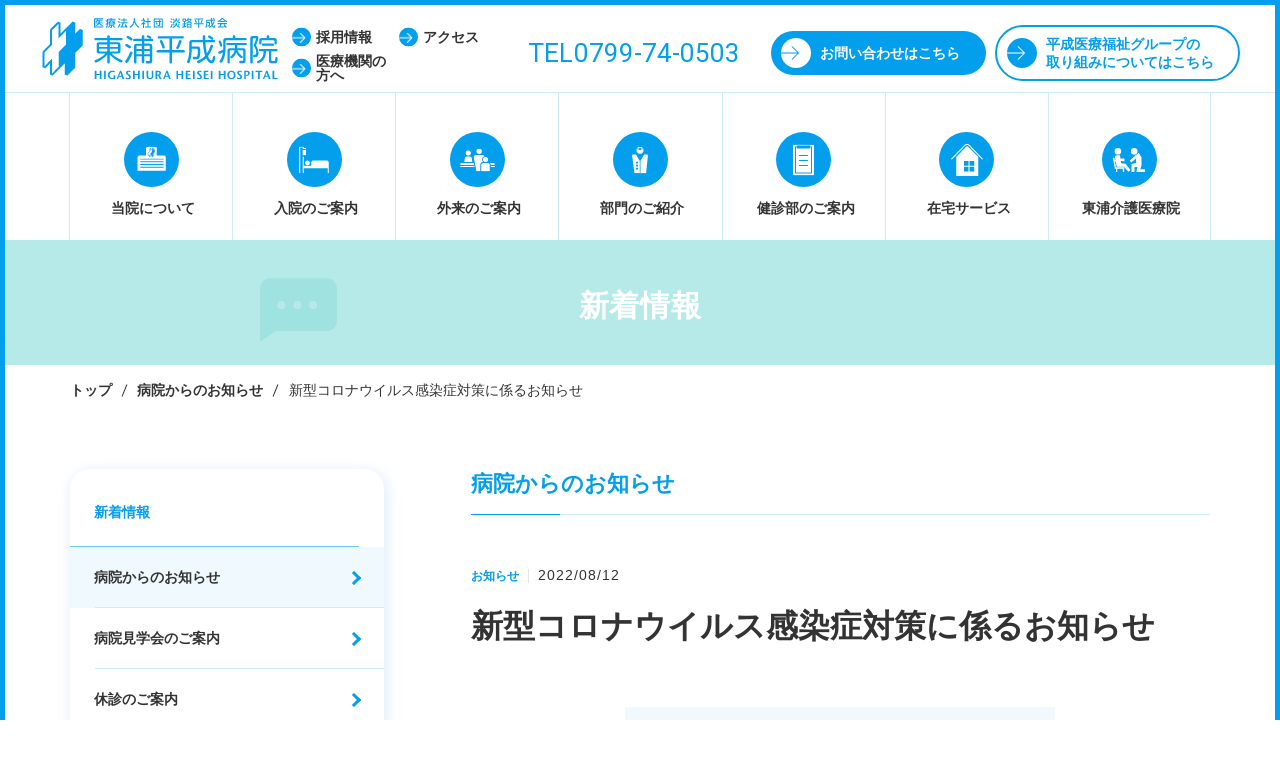

--- FILE ---
content_type: text/html; charset=UTF-8
request_url: https://higashihp.jp/news/id_4639
body_size: 100274
content:

<!DOCTYPE html>
<!--[if lt IE 7]>
<html lang="ja" class="no-js lt-ie9 lt-ie8 lt-ie7" prefix="og: http://ogp.me/ns#"><![endif]-->
<!--[if IE 7]>
<html lang="ja" class="no-js lt-ie9 lt-ie8" prefix="og: http://ogp.me/ns#"><![endif]-->
<!--[if IE 8]>
<html lang="ja" class="no-js lt-ie9" prefix="og: http://ogp.me/ns#"><![endif]-->
<!--[if gt IE 8]><!-->
<html lang="ja" class="no-js" prefix="og: http://ogp.me/ns#"><!--<![endif]-->
<head>
<!-- Google Tag Manager -->
<script>(function(w,d,s,l,i){w[l]=w[l]||[];w[l].push({'gtm.start':
new Date().getTime(),event:'gtm.js'});var f=d.getElementsByTagName(s)[0],
j=d.createElement(s),dl=l!='dataLayer'?'&l='+l:'';j.async=true;j.src=
'https://www.googletagmanager.com/gtm.js?id='+i+dl;f.parentNode.insertBefore(j,f);
})(window,document,'script','dataLayer','GTM-KXFZS5X');</script>
<!-- End Google Tag Manager -->

	<meta charset="UTF-8">
	<title>東浦平成病院｜新着情報</title>

	<meta name="viewport" content="width=device-width,initial-scale=1.0">
	<meta http-equiv="X-UA-Compatible" content="IE=edge">

	<link rel="shortcut icon" href="https://higashihp.jp/hmw_cms/wp-content/themes/higashiura/static/assets/images/favicon.ico">
	<link rel="apple-touch-icon-precomposed" href="https://higashihp.jp/hmw_cms/wp-content/themes/higashiura/static/assets/images/apple-touch-icon-precomposed.png">
	<link rel="stylesheet" href="https://higashihp.jp/hmw_cms/wp-content/themes/higashiura/static/assets/css/style.css">
    
	<link href="https://fonts.googleapis.com/css?family=Roboto:300,400" rel="stylesheet">
    <link rel="stylesheet" href="https://use.fontawesome.com/releases/v5.7.2/css/all.css" integrity="sha384-fnmOCqbTlWIlj8LyTjo7mOUStjsKC4pOpQbqyi7RrhN7udi9RwhKkMHpvLbHG9Sr" crossorigin="anonymous">

	<meta name='robots' content='index, follow, max-image-preview:large, max-snippet:-1, max-video-preview:-1' />
	<style>img:is([sizes="auto" i], [sizes^="auto," i]) { contain-intrinsic-size: 3000px 1500px }</style>
	
	<!-- This site is optimized with the Yoast SEO plugin v26.7 - https://yoast.com/wordpress/plugins/seo/ -->
	<meta name="description" content="東浦平成病院の新着情報です。" />
	<link rel="canonical" href="https://higashihp.jp/news/id_4639" />
	<meta property="og:locale" content="ja_JP" />
	<meta property="og:type" content="article" />
	<meta property="og:title" content="東浦平成病院｜新着情報" />
	<meta property="og:description" content="東浦平成病院の新着情報です。" />
	<meta property="og:url" content="https://higashihp.jp/news/id_4639" />
	<meta property="og:site_name" content="医療法人社団 淡路平成会 東浦平成病院" />
	<meta property="article:modified_time" content="2022-08-12T08:13:21+00:00" />
	<meta property="og:image" content="https://higashihp.jp/hmw_cms/wp-content/uploads/2018/04/4fa5ebfcbbf287480388f15b79f304ed.jpg" />
	<meta property="og:image:width" content="520" />
	<meta property="og:image:height" content="294" />
	<meta property="og:image:type" content="image/jpeg" />
	<meta name="twitter:card" content="summary_large_image" />
	<script type="application/ld+json" class="yoast-schema-graph">{"@context":"https://schema.org","@graph":[{"@type":"WebPage","@id":"https://higashihp.jp/news/id_4639","url":"https://higashihp.jp/news/id_4639","name":"東浦平成病院｜新着情報","isPartOf":{"@id":"https://higashihp.jp/#website"},"primaryImageOfPage":{"@id":"https://higashihp.jp/news/id_4639#primaryimage"},"image":{"@id":"https://higashihp.jp/news/id_4639#primaryimage"},"thumbnailUrl":"https://higashihp.jp/hmw_cms/wp-content/uploads/2018/04/4fa5ebfcbbf287480388f15b79f304ed.jpg","datePublished":"2022-08-12T08:12:26+00:00","dateModified":"2022-08-12T08:13:21+00:00","description":"東浦平成病院の新着情報です。","breadcrumb":{"@id":"https://higashihp.jp/news/id_4639#breadcrumb"},"inLanguage":"ja","potentialAction":[{"@type":"ReadAction","target":["https://higashihp.jp/news/id_4639"]}]},{"@type":"ImageObject","inLanguage":"ja","@id":"https://higashihp.jp/news/id_4639#primaryimage","url":"https://higashihp.jp/hmw_cms/wp-content/uploads/2018/04/4fa5ebfcbbf287480388f15b79f304ed.jpg","contentUrl":"https://higashihp.jp/hmw_cms/wp-content/uploads/2018/04/4fa5ebfcbbf287480388f15b79f304ed.jpg","width":520,"height":294},{"@type":"BreadcrumbList","@id":"https://higashihp.jp/news/id_4639#breadcrumb","itemListElement":[{"@type":"ListItem","position":1,"name":"ホーム","item":"https://higashihp.jp/"},{"@type":"ListItem","position":2,"name":"新着情報","item":"https://higashihp.jp/news"},{"@type":"ListItem","position":3,"name":"新型コロナウイルス感染症対策に係るお知らせ"}]},{"@type":"WebSite","@id":"https://higashihp.jp/#website","url":"https://higashihp.jp/","name":"医療法人社団 淡路平成会 東浦平成病院","description":"淡路市にある東浦平成病院は地域医療を支えます。地域のみなさんに、必要とされる医療を提供します。","potentialAction":[{"@type":"SearchAction","target":{"@type":"EntryPoint","urlTemplate":"https://higashihp.jp/?s={search_term_string}"},"query-input":{"@type":"PropertyValueSpecification","valueRequired":true,"valueName":"search_term_string"}}],"inLanguage":"ja"}]}</script>
	<!-- / Yoast SEO plugin. -->


<script type="text/javascript">
/* <![CDATA[ */
window._wpemojiSettings = {"baseUrl":"https:\/\/s.w.org\/images\/core\/emoji\/16.0.1\/72x72\/","ext":".png","svgUrl":"https:\/\/s.w.org\/images\/core\/emoji\/16.0.1\/svg\/","svgExt":".svg","source":{"concatemoji":"https:\/\/higashihp.jp\/hmw_cms\/wp-includes\/js\/wp-emoji-release.min.js?ver=6.8.3"}};
/*! This file is auto-generated */
!function(s,n){var o,i,e;function c(e){try{var t={supportTests:e,timestamp:(new Date).valueOf()};sessionStorage.setItem(o,JSON.stringify(t))}catch(e){}}function p(e,t,n){e.clearRect(0,0,e.canvas.width,e.canvas.height),e.fillText(t,0,0);var t=new Uint32Array(e.getImageData(0,0,e.canvas.width,e.canvas.height).data),a=(e.clearRect(0,0,e.canvas.width,e.canvas.height),e.fillText(n,0,0),new Uint32Array(e.getImageData(0,0,e.canvas.width,e.canvas.height).data));return t.every(function(e,t){return e===a[t]})}function u(e,t){e.clearRect(0,0,e.canvas.width,e.canvas.height),e.fillText(t,0,0);for(var n=e.getImageData(16,16,1,1),a=0;a<n.data.length;a++)if(0!==n.data[a])return!1;return!0}function f(e,t,n,a){switch(t){case"flag":return n(e,"\ud83c\udff3\ufe0f\u200d\u26a7\ufe0f","\ud83c\udff3\ufe0f\u200b\u26a7\ufe0f")?!1:!n(e,"\ud83c\udde8\ud83c\uddf6","\ud83c\udde8\u200b\ud83c\uddf6")&&!n(e,"\ud83c\udff4\udb40\udc67\udb40\udc62\udb40\udc65\udb40\udc6e\udb40\udc67\udb40\udc7f","\ud83c\udff4\u200b\udb40\udc67\u200b\udb40\udc62\u200b\udb40\udc65\u200b\udb40\udc6e\u200b\udb40\udc67\u200b\udb40\udc7f");case"emoji":return!a(e,"\ud83e\udedf")}return!1}function g(e,t,n,a){var r="undefined"!=typeof WorkerGlobalScope&&self instanceof WorkerGlobalScope?new OffscreenCanvas(300,150):s.createElement("canvas"),o=r.getContext("2d",{willReadFrequently:!0}),i=(o.textBaseline="top",o.font="600 32px Arial",{});return e.forEach(function(e){i[e]=t(o,e,n,a)}),i}function t(e){var t=s.createElement("script");t.src=e,t.defer=!0,s.head.appendChild(t)}"undefined"!=typeof Promise&&(o="wpEmojiSettingsSupports",i=["flag","emoji"],n.supports={everything:!0,everythingExceptFlag:!0},e=new Promise(function(e){s.addEventListener("DOMContentLoaded",e,{once:!0})}),new Promise(function(t){var n=function(){try{var e=JSON.parse(sessionStorage.getItem(o));if("object"==typeof e&&"number"==typeof e.timestamp&&(new Date).valueOf()<e.timestamp+604800&&"object"==typeof e.supportTests)return e.supportTests}catch(e){}return null}();if(!n){if("undefined"!=typeof Worker&&"undefined"!=typeof OffscreenCanvas&&"undefined"!=typeof URL&&URL.createObjectURL&&"undefined"!=typeof Blob)try{var e="postMessage("+g.toString()+"("+[JSON.stringify(i),f.toString(),p.toString(),u.toString()].join(",")+"));",a=new Blob([e],{type:"text/javascript"}),r=new Worker(URL.createObjectURL(a),{name:"wpTestEmojiSupports"});return void(r.onmessage=function(e){c(n=e.data),r.terminate(),t(n)})}catch(e){}c(n=g(i,f,p,u))}t(n)}).then(function(e){for(var t in e)n.supports[t]=e[t],n.supports.everything=n.supports.everything&&n.supports[t],"flag"!==t&&(n.supports.everythingExceptFlag=n.supports.everythingExceptFlag&&n.supports[t]);n.supports.everythingExceptFlag=n.supports.everythingExceptFlag&&!n.supports.flag,n.DOMReady=!1,n.readyCallback=function(){n.DOMReady=!0}}).then(function(){return e}).then(function(){var e;n.supports.everything||(n.readyCallback(),(e=n.source||{}).concatemoji?t(e.concatemoji):e.wpemoji&&e.twemoji&&(t(e.twemoji),t(e.wpemoji)))}))}((window,document),window._wpemojiSettings);
/* ]]> */
</script>
<style id='wp-emoji-styles-inline-css' type='text/css'>

	img.wp-smiley, img.emoji {
		display: inline !important;
		border: none !important;
		box-shadow: none !important;
		height: 1em !important;
		width: 1em !important;
		margin: 0 0.07em !important;
		vertical-align: -0.1em !important;
		background: none !important;
		padding: 0 !important;
	}
</style>
<link rel='stylesheet' id='wp-block-library-css' href='https://higashihp.jp/hmw_cms/wp-includes/css/dist/block-library/style.min.css?ver=6.8.3' type='text/css' media='all' />
<style id='classic-theme-styles-inline-css' type='text/css'>
/*! This file is auto-generated */
.wp-block-button__link{color:#fff;background-color:#32373c;border-radius:9999px;box-shadow:none;text-decoration:none;padding:calc(.667em + 2px) calc(1.333em + 2px);font-size:1.125em}.wp-block-file__button{background:#32373c;color:#fff;text-decoration:none}
</style>
<style id='global-styles-inline-css' type='text/css'>
:root{--wp--preset--aspect-ratio--square: 1;--wp--preset--aspect-ratio--4-3: 4/3;--wp--preset--aspect-ratio--3-4: 3/4;--wp--preset--aspect-ratio--3-2: 3/2;--wp--preset--aspect-ratio--2-3: 2/3;--wp--preset--aspect-ratio--16-9: 16/9;--wp--preset--aspect-ratio--9-16: 9/16;--wp--preset--color--black: #000000;--wp--preset--color--cyan-bluish-gray: #abb8c3;--wp--preset--color--white: #ffffff;--wp--preset--color--pale-pink: #f78da7;--wp--preset--color--vivid-red: #cf2e2e;--wp--preset--color--luminous-vivid-orange: #ff6900;--wp--preset--color--luminous-vivid-amber: #fcb900;--wp--preset--color--light-green-cyan: #7bdcb5;--wp--preset--color--vivid-green-cyan: #00d084;--wp--preset--color--pale-cyan-blue: #8ed1fc;--wp--preset--color--vivid-cyan-blue: #0693e3;--wp--preset--color--vivid-purple: #9b51e0;--wp--preset--gradient--vivid-cyan-blue-to-vivid-purple: linear-gradient(135deg,rgba(6,147,227,1) 0%,rgb(155,81,224) 100%);--wp--preset--gradient--light-green-cyan-to-vivid-green-cyan: linear-gradient(135deg,rgb(122,220,180) 0%,rgb(0,208,130) 100%);--wp--preset--gradient--luminous-vivid-amber-to-luminous-vivid-orange: linear-gradient(135deg,rgba(252,185,0,1) 0%,rgba(255,105,0,1) 100%);--wp--preset--gradient--luminous-vivid-orange-to-vivid-red: linear-gradient(135deg,rgba(255,105,0,1) 0%,rgb(207,46,46) 100%);--wp--preset--gradient--very-light-gray-to-cyan-bluish-gray: linear-gradient(135deg,rgb(238,238,238) 0%,rgb(169,184,195) 100%);--wp--preset--gradient--cool-to-warm-spectrum: linear-gradient(135deg,rgb(74,234,220) 0%,rgb(151,120,209) 20%,rgb(207,42,186) 40%,rgb(238,44,130) 60%,rgb(251,105,98) 80%,rgb(254,248,76) 100%);--wp--preset--gradient--blush-light-purple: linear-gradient(135deg,rgb(255,206,236) 0%,rgb(152,150,240) 100%);--wp--preset--gradient--blush-bordeaux: linear-gradient(135deg,rgb(254,205,165) 0%,rgb(254,45,45) 50%,rgb(107,0,62) 100%);--wp--preset--gradient--luminous-dusk: linear-gradient(135deg,rgb(255,203,112) 0%,rgb(199,81,192) 50%,rgb(65,88,208) 100%);--wp--preset--gradient--pale-ocean: linear-gradient(135deg,rgb(255,245,203) 0%,rgb(182,227,212) 50%,rgb(51,167,181) 100%);--wp--preset--gradient--electric-grass: linear-gradient(135deg,rgb(202,248,128) 0%,rgb(113,206,126) 100%);--wp--preset--gradient--midnight: linear-gradient(135deg,rgb(2,3,129) 0%,rgb(40,116,252) 100%);--wp--preset--font-size--small: 13px;--wp--preset--font-size--medium: 20px;--wp--preset--font-size--large: 36px;--wp--preset--font-size--x-large: 42px;--wp--preset--spacing--20: 0.44rem;--wp--preset--spacing--30: 0.67rem;--wp--preset--spacing--40: 1rem;--wp--preset--spacing--50: 1.5rem;--wp--preset--spacing--60: 2.25rem;--wp--preset--spacing--70: 3.38rem;--wp--preset--spacing--80: 5.06rem;--wp--preset--shadow--natural: 6px 6px 9px rgba(0, 0, 0, 0.2);--wp--preset--shadow--deep: 12px 12px 50px rgba(0, 0, 0, 0.4);--wp--preset--shadow--sharp: 6px 6px 0px rgba(0, 0, 0, 0.2);--wp--preset--shadow--outlined: 6px 6px 0px -3px rgba(255, 255, 255, 1), 6px 6px rgba(0, 0, 0, 1);--wp--preset--shadow--crisp: 6px 6px 0px rgba(0, 0, 0, 1);}:where(.is-layout-flex){gap: 0.5em;}:where(.is-layout-grid){gap: 0.5em;}body .is-layout-flex{display: flex;}.is-layout-flex{flex-wrap: wrap;align-items: center;}.is-layout-flex > :is(*, div){margin: 0;}body .is-layout-grid{display: grid;}.is-layout-grid > :is(*, div){margin: 0;}:where(.wp-block-columns.is-layout-flex){gap: 2em;}:where(.wp-block-columns.is-layout-grid){gap: 2em;}:where(.wp-block-post-template.is-layout-flex){gap: 1.25em;}:where(.wp-block-post-template.is-layout-grid){gap: 1.25em;}.has-black-color{color: var(--wp--preset--color--black) !important;}.has-cyan-bluish-gray-color{color: var(--wp--preset--color--cyan-bluish-gray) !important;}.has-white-color{color: var(--wp--preset--color--white) !important;}.has-pale-pink-color{color: var(--wp--preset--color--pale-pink) !important;}.has-vivid-red-color{color: var(--wp--preset--color--vivid-red) !important;}.has-luminous-vivid-orange-color{color: var(--wp--preset--color--luminous-vivid-orange) !important;}.has-luminous-vivid-amber-color{color: var(--wp--preset--color--luminous-vivid-amber) !important;}.has-light-green-cyan-color{color: var(--wp--preset--color--light-green-cyan) !important;}.has-vivid-green-cyan-color{color: var(--wp--preset--color--vivid-green-cyan) !important;}.has-pale-cyan-blue-color{color: var(--wp--preset--color--pale-cyan-blue) !important;}.has-vivid-cyan-blue-color{color: var(--wp--preset--color--vivid-cyan-blue) !important;}.has-vivid-purple-color{color: var(--wp--preset--color--vivid-purple) !important;}.has-black-background-color{background-color: var(--wp--preset--color--black) !important;}.has-cyan-bluish-gray-background-color{background-color: var(--wp--preset--color--cyan-bluish-gray) !important;}.has-white-background-color{background-color: var(--wp--preset--color--white) !important;}.has-pale-pink-background-color{background-color: var(--wp--preset--color--pale-pink) !important;}.has-vivid-red-background-color{background-color: var(--wp--preset--color--vivid-red) !important;}.has-luminous-vivid-orange-background-color{background-color: var(--wp--preset--color--luminous-vivid-orange) !important;}.has-luminous-vivid-amber-background-color{background-color: var(--wp--preset--color--luminous-vivid-amber) !important;}.has-light-green-cyan-background-color{background-color: var(--wp--preset--color--light-green-cyan) !important;}.has-vivid-green-cyan-background-color{background-color: var(--wp--preset--color--vivid-green-cyan) !important;}.has-pale-cyan-blue-background-color{background-color: var(--wp--preset--color--pale-cyan-blue) !important;}.has-vivid-cyan-blue-background-color{background-color: var(--wp--preset--color--vivid-cyan-blue) !important;}.has-vivid-purple-background-color{background-color: var(--wp--preset--color--vivid-purple) !important;}.has-black-border-color{border-color: var(--wp--preset--color--black) !important;}.has-cyan-bluish-gray-border-color{border-color: var(--wp--preset--color--cyan-bluish-gray) !important;}.has-white-border-color{border-color: var(--wp--preset--color--white) !important;}.has-pale-pink-border-color{border-color: var(--wp--preset--color--pale-pink) !important;}.has-vivid-red-border-color{border-color: var(--wp--preset--color--vivid-red) !important;}.has-luminous-vivid-orange-border-color{border-color: var(--wp--preset--color--luminous-vivid-orange) !important;}.has-luminous-vivid-amber-border-color{border-color: var(--wp--preset--color--luminous-vivid-amber) !important;}.has-light-green-cyan-border-color{border-color: var(--wp--preset--color--light-green-cyan) !important;}.has-vivid-green-cyan-border-color{border-color: var(--wp--preset--color--vivid-green-cyan) !important;}.has-pale-cyan-blue-border-color{border-color: var(--wp--preset--color--pale-cyan-blue) !important;}.has-vivid-cyan-blue-border-color{border-color: var(--wp--preset--color--vivid-cyan-blue) !important;}.has-vivid-purple-border-color{border-color: var(--wp--preset--color--vivid-purple) !important;}.has-vivid-cyan-blue-to-vivid-purple-gradient-background{background: var(--wp--preset--gradient--vivid-cyan-blue-to-vivid-purple) !important;}.has-light-green-cyan-to-vivid-green-cyan-gradient-background{background: var(--wp--preset--gradient--light-green-cyan-to-vivid-green-cyan) !important;}.has-luminous-vivid-amber-to-luminous-vivid-orange-gradient-background{background: var(--wp--preset--gradient--luminous-vivid-amber-to-luminous-vivid-orange) !important;}.has-luminous-vivid-orange-to-vivid-red-gradient-background{background: var(--wp--preset--gradient--luminous-vivid-orange-to-vivid-red) !important;}.has-very-light-gray-to-cyan-bluish-gray-gradient-background{background: var(--wp--preset--gradient--very-light-gray-to-cyan-bluish-gray) !important;}.has-cool-to-warm-spectrum-gradient-background{background: var(--wp--preset--gradient--cool-to-warm-spectrum) !important;}.has-blush-light-purple-gradient-background{background: var(--wp--preset--gradient--blush-light-purple) !important;}.has-blush-bordeaux-gradient-background{background: var(--wp--preset--gradient--blush-bordeaux) !important;}.has-luminous-dusk-gradient-background{background: var(--wp--preset--gradient--luminous-dusk) !important;}.has-pale-ocean-gradient-background{background: var(--wp--preset--gradient--pale-ocean) !important;}.has-electric-grass-gradient-background{background: var(--wp--preset--gradient--electric-grass) !important;}.has-midnight-gradient-background{background: var(--wp--preset--gradient--midnight) !important;}.has-small-font-size{font-size: var(--wp--preset--font-size--small) !important;}.has-medium-font-size{font-size: var(--wp--preset--font-size--medium) !important;}.has-large-font-size{font-size: var(--wp--preset--font-size--large) !important;}.has-x-large-font-size{font-size: var(--wp--preset--font-size--x-large) !important;}
:where(.wp-block-post-template.is-layout-flex){gap: 1.25em;}:where(.wp-block-post-template.is-layout-grid){gap: 1.25em;}
:where(.wp-block-columns.is-layout-flex){gap: 2em;}:where(.wp-block-columns.is-layout-grid){gap: 2em;}
:root :where(.wp-block-pullquote){font-size: 1.5em;line-height: 1.6;}
</style>
<link rel='stylesheet' id='contact-form-7-css' href='https://higashihp.jp/hmw_cms/wp-content/plugins/contact-form-7/includes/css/styles.css?ver=6.1.4' type='text/css' media='all' />
<link rel='stylesheet' id='tablepress-default-css' href='https://higashihp.jp/hmw_cms/wp-content/plugins/tablepress/css/build/default.css?ver=3.2.6' type='text/css' media='all' />
<link rel="https://api.w.org/" href="https://higashihp.jp/wp-json/" /><link rel="EditURI" type="application/rsd+xml" title="RSD" href="https://higashihp.jp/hmw_cms/xmlrpc.php?rsd" />
<link rel='shortlink' href='https://higashihp.jp/?p=4639' />
<link rel="alternate" title="oEmbed (JSON)" type="application/json+oembed" href="https://higashihp.jp/wp-json/oembed/1.0/embed?url=https%3A%2F%2Fhigashihp.jp%2Fnews%2Fid_4639" />
<link rel="alternate" title="oEmbed (XML)" type="text/xml+oembed" href="https://higashihp.jp/wp-json/oembed/1.0/embed?url=https%3A%2F%2Fhigashihp.jp%2Fnews%2Fid_4639&#038;format=xml" />
	<script>document.documentElement.className = document.documentElement.className.replace("no-js","js");</script>

	<script>
		(function(i,s,o,g,r,a,m){i['GoogleAnalyticsObject']=r;i[r]=i[r]||function(){
			(i[r].q=i[r].q||[]).push(arguments)},i[r].l=1*new Date();a=s.createElement(o),
			m=s.getElementsByTagName(o)[0];a.async=1;a.src=g;m.parentNode.insertBefore(a,m)
		})(window,document,'script','https://www.google-analytics.com/analytics.js','ga');

		ga('create', 'UA-37104543-5', 'auto');
		ga('send', 'pageview');
	</script>
</head>


<body>
<!-- Google Tag Manager (noscript) -->
<noscript><iframe src="https://www.googletagmanager.com/ns.html?id=GTM-KXFZS5X"
height="0" width="0" style="display:none;visibility:hidden"></iframe></noscript>
<!-- End Google Tag Manager (noscript) -->

	<div id="preload-svg">
		<svg style="display: none;">
  <symbol id="icon-access" viewBox="0 0 31 41">
    <path d="M26.37,4.46a15.48,15.48,0,0,0-21.75,0c-4.79,4.74-6,12-2.92,17.53C5.28,28.36,15.5,41,15.5,41S25.72,28.36,29.29,22C32.41,16.44,31.16,9.2,26.37,4.46Zm-10.87,20a9.26,9.26,0,1,1,9.34-9.25A9.3,9.3,0,0,1,15.5,24.49Z"></path>
  </symbol>

  <symbol id="icon-tel" viewBox="0 0 37.19 21.14">
    <path d="M33.28,0H3.92A3.93,3.93,0,0,0,0,3.92V17.23a3.93,3.93,0,0,0,3.92,3.92H33.28a3.93,3.93,0,0,0,3.92-3.92V3.92A3.93,3.93,0,0,0,33.28,0ZM14.37,6.46h-3V16.74H8.95V6.46h-3V4.4h8.46Zm8.29,10.29h-6.9V4.4h6.64v2H18.14v3h4v1.94h-4v3.43h4.52Zm8.61,0H24.49V4.4h2.37V14.74h4.41Z"></path>
  </symbol>

  <symbol id="icon-dr" viewBox="0 0 52 89">
		<path d="M48,26H39.67L27.26,48V89H46l6-59A4,4,0,0,0,48,26Z"></path>
		<path d="M12.83,26H4a4,4,0,0,0-4,4L8,89H25.24V48ZM19,76H13V70h6Zm0-10H13V60h6Zm0-10H13V50h6Z"></path>
		<path d="M22.14,7a4,4,0,0,1,7.72,0h7A12,12,0,0,0,15.1,7Z"></path>
		<path d="M29.86,9a4,4,0,0,1-7.72,0H14.39A12,12,0,1,0,37.61,9Z"></path>
  </symbol>

  <symbol id="icon-contact" viewBox="0 0 35.92 20.42">
    <path d="M18,9.49a4.14,4.14,0,0,0,2.95-1.21L29.18,0H6.73L15,8.28A4.14,4.14,0,0,0,18,9.49Z"></path>
    <path d="M33.14.28,23,10.4a7.18,7.18,0,0,1-10.14,0L2.77.28A4.26,4.26,0,0,0,0,4.1l0,8.42v3.65a4.26,4.26,0,0,0,4.25,4.25H31.66a4.26,4.26,0,0,0,4.25-4.25V4.25A4.26,4.26,0,0,0,33.14.28Z"></path>
  </symbol>

  <symbol id="icon-bus" viewBox="0 0 35.92 23.5">
    <path d="M31.66,0H4.25A4.26,4.26,0,0,0,0,4.1H4.33v8.42H0v3.65a4.26,4.26,0,0,0,4.25,4.25H5.73a3.08,3.08,0,1,0,6.17,0H23.76a3.08,3.08,0,1,0,6.17,0h1.74a4.26,4.26,0,0,0,4.25-4.25V4.25A4.26,4.26,0,0,0,31.66,0ZM20.33,16.8V4.1H26V16.8Z"></path>
  </symbol>

  <symbol id="icon-about" viewBox="0 0 60 60">
		<path d="M59,20H43V4a4,4,0,0,0-4-4H23a4,4,0,0,0-4,4V20H4a4,4,0,0,0-4,4V54H63V24A4,4,0,0,0,59,20ZM23.08,14.53l2.68-2.67V6.42l.17-.4,2.86-2.85.06-.06,1,.42V7.77l4.67-4.66,1,.42V7.76l1.83-1.83,1,.42v5.79l-.17.4-2.68,2.67v5.46l-.17.4L32.46,24l-1-.42V19.32L26.77,24l-1-.42V19.33l-1.82,1.85-1-.42V14.93ZM58,47H6V45H58Zm0-6H6V39H58Zm0-6H6V33H58Zm0-6H6V27H58Z"/>
		<path d="M26.51,23.22l2.6-2.61v-5.7L32,12.07V6.75L29.1,9.59V3.92L26.51,6.5v5.68L23.66,15v5.35l2.84-2.86Z"/>
  </symbol>

  <symbol id="icon-about2" viewBox="0 0 102 91">
		<path d="M98,34H71V4a4,4,0,0,0-4-4H35a4,4,0,0,0-4,4V34H4a4,4,0,0,0-4,4V91H102V38A4,4,0,0,0,98,34ZM38.62,23.89l4.21-4.2V11.13l.26-.63L47.59,6l.1-.1,1.59.66v6.67l7.35-7.33,1.59.66v6.66l2.88-2.87,1.59.66v9.1l-.26.63L58.22,25v8.59L58,34.2l-4.59,4.59-1.6-.66v-6.7l-7.34,7.38-1.59-.66V31.44L40,34.34l-1.6-.66V24.52ZM93,77H9V75H93Zm0-10H9V65H93Zm0-9H9V56H93Zm0-10H9V46H93Z"/>
		<path d="M44,37.55l4.09-4.11v-9L52.57,20V11.65l-4.48,4.46V7.2l-4.07,4v8.93l-4.48,4.46v8.42L44,28.56Z"/>
	</symbol>

  <symbol id="icon-outpatient" viewBox="0 0 69.23 46.01">
    <path class="cls-1" d="M37.9,0a5.45,5.45,0,1,1-5.41,5.45A5.43,5.43,0,0,1,37.9,0Z"></path>
    <path class="cls-1" d="M50.66,17a5,5,0,1,1-5,5A5,5,0,0,1,50.66,17Z"></path>
    <path class="cls-1" d="M46.16,29h9a4,4,0,0,1,4,4V46h-17V33A4,4,0,0,1,46.16,29Z"></path>
    <path class="cls-1" d="M16.15,4a5,5,0,1,1-5,5A5,5,0,0,1,16.15,4Z"></path>
    <path class="cls-1" d="M13.15,16h6a4,4,0,0,1,4,4l1,7h-16l1-7A4,4,0,0,1,13.15,16Z"></path>
    <path class="cls-1" d="M43.66,22a7,7,0,0,1,4.87-6.66A4.38,4.38,0,0,0,44.66,13H31.46a4.4,4.4,0,0,0-4.4,4.4L32.56,46h7.61V33a6,6,0,0,1,5.64-6A7,7,0,0,1,43.66,22Z"></path>
    <path class="cls-1" d="M27.25,29H2a2,2,0,0,0,0,4H28Z"></path>
    <path class="cls-1" d="M28.4,35H1a1,1,0,0,0,0,2H28.79Z"></path>
    <path class="cls-1" d="M67.23,29H59.62a6,6,0,0,1,1.55,4h6.07a2,2,0,0,0,0-4Z"></path>
    <path class="cls-1" d="M68.23,35H61.16v2h7.07a1,1,0,0,0,0-2Z"></path>
  </symbol>

  <symbol id="icon-admission" viewBox="0 0 61 56">
    <path d="M57,29H29a4,4,0,0,0-4,4v7H9V21H7V56H9V45H59V56h2V45h0V33A4,4,0,0,0,57,29Z"></path>
    <rect x="7" y="7" width="7" height="11"></rect>
    <polygon points="7 2 7 5 9 5 14 5 14 3 9 3 9 2 9 0 7 0 0 0 0 1 0 2 0 56 2 56 2 2 7 2"></polygon>
    <circle cx="17" cy="34" r="5"></circle>
  </symbol>

  <symbol id="icon-medicalcheck" viewBox="0 0 42 62">
     <path d="M34,6V8H8V6H6V56H36V6ZM30,43H12V41H30Zm0-10H12V31H30Zm0-10H12V21H30Z"></path>
    <path d="M0,0V62H42V0ZM38,58H4V4H8V2H34V4h4Z"></path>
  </symbol>

  <symbol id="icon-athome" viewBox="0 0 62 62.35">
    <path d="M32.79,5.14a2.31,2.31,0,0,0-3.49,0L10,25.35v37H53v-37ZM45,42.34H36v-9h9Zm-11-9v9H25v-9Zm-9,11h9v9H25Zm11,9v-9h9v9Z"></path>
    <path d="M62,29l-1.45,1.38-26-27a5.23,5.23,0,0,0-7.1,0l-26,27L0,29S26,2,26,2A7.33,7.33,0,0,1,36,2S62,29,62,29Z"></path>
  </symbol>

  <symbol id="icon-nurse" viewBox="0 0 57 104">
    <path d="M39.57,23.88a11.89,11.89,0,0,0-.41-1.24l0-.12h0a12,12,0,0,0-1.69-2.91l8-9.83-.27-.57C45,8.83,40.74,0,28.49,0S12,8.83,11.78,9.21l-.27.57L19.06,19a12,12,0,0,0-2.18,3.5h0l0,.15a11.9,11.9,0,0,0-.39,1.2c-1,2.88-3.49,9.52-6.35,11.43,0,.08,2.77,1.92,9.49.24a12,12,0,0,0,16.88,0c6.72,1.68,9.51-.16,9.48-.24C43.06,33.38,40.56,26.76,39.57,23.88ZM28.49,2C37.88,2,42,7.7,43.1,9.52l-7,8.61a12,12,0,0,0-15.56-.49L13.88,9.52C15,7.72,19.18,2,28.49,2Z"></path>
    <path d="M49,45a4,4,0,0,0-4-4H41.84L28.25,68,14.66,41H12a4,4,0,0,0-4,4L0,104H57Z"></path>
    <path d="M28.25,44a3,3,0,1,1-3,3A3,3,0,0,1,28.25,44Z"></path>
  </symbol>

  <symbol id="icon-project" viewBox="0 0 84.79 85">
		<path d="M62.94,13.22l-4.2-1.68L51.4,18.88V1.68L47.21,0S29.79,17.41,28.11,18.88V1.68L23.92,0l-.21.21L12.17,11.75l-.63,1.68v22L.63,46.37,0,48V71.75l4.2,1.68s6.08-6.08,7.34-7.55V83.29L15.74,85,34.83,65.88V83.29L39,85,51,73l.63-1.68V49.09L62.52,38.18l.63-1.68ZM36.72,36.3,25.18,47.84V70.91c-.21.21-9,9-10.49,10.7V58.33S4.62,68.61,2.94,70.07V48.26L14.48,36.72V13.64L25,3.15V26.23L36.51,14.69C36.72,17,36.72,35.88,36.72,36.3Z"></path>
		<path class="cls-1" d="M70.93,46.88A13.86,13.86,0,1,0,84.79,60.74,13.91,13.91,0,0,0,70.93,46.88Zm-3.2,19.35v-11l9.6,5.48Z"></path>
  </symbol>

  <symbol id="icon-nutrition" viewBox="0 0 57.48 91">
		<path d="M27.37,20.41c0-9.6-6-20.41-13.69-20.41C6.24,0,0,10.56,0,20.41c0,8.64,5,13.69,11.53,14.65V88.12c0,1.92.78,2.88,2.16,2.88s2.16-1,2.16-2.88V35.06C22.33,34.09,27.37,29.29,27.37,20.41Z"></path>
		<path class="cls-1" d="M55.8,1.68a1.94,1.94,0,0,0-1.68,2.16V16.33a2.69,2.69,0,0,1-2.4,2.88h0a2.7,2.7,0,0,1-2.4-2.88V3.6a1.94,1.94,0,0,0-1.68-2.16A1.94,1.94,0,0,0,46,3.6V16.09A2.69,2.69,0,0,1,43.55,19c-1.44,0-2.4-1.2-2.4-2.88V3.6a1.94,1.94,0,0,0-1.68-2.16A1.94,1.94,0,0,0,37.79,3.6V30c0,3.12,7.68,5.76,7.68,5.76V88.12c0,1.92.8,2.88,2.16,2.88s2.16-1,2.16-2.88V35.78s7.68-2.64,7.68-5.76V3.6A1.86,1.86,0,0,0,55.8,1.68Z"></path>
  </symbol>

  <symbol id="icon-rehabilitation" viewBox="0 0 79 106">
    <path d="M7.52,26.49,14.08,20H4a4,4,0,0,0-4,4L5,65H7.52Z"></path>
    <path d="M59,0a9,9,0,1,1-9,9A9,9,0,0,1,59,0Z"></path>
    <path d="M18,0A9,9,0,1,1,9,9,9,9,0,0,1,18,0Z"></path>
    <path d="M26.51,106V67l6.07-6H24.51a4,4,0,0,0-4,4v41"></path>
    <path d="M51.51,61H35.42l-6.91,6.84V106h27V65A4,4,0,0,0,51.51,61Zm-16,38h-4V95h4Zm0-6h-4V89h4Zm0-6h-4V83h4Z"></path>
    <path d="M37.51,41a9,9,0,1,1-9,9A9,9,0,0,1,37.51,41Z"></path>
    <polygon points="31.38 65 32 65 32.07 64.32 31.38 65"></polygon>
    <path d="M24.51,59h6.7a11,11,0,0,1,3.29-19.57L36,24a4,4,0,0,0-4-4H16.92l-7.4,7.32V65h9A6,6,0,0,1,24.51,59ZM18,58H14V54h4Zm0-6H14V48h4Zm0-6H14V42h4Z"></path>
    <path d="M43.8,59h7.71l.5,0V27l7.07-7H52c-2.21,0-3.61,1.51-4,4L45.33,42.28A11,11,0,0,1,43.8,59Z"></path>
    <path d="M71,24c-.48-2.49-1.79-4-4-4H61.92L54,27.83V59.55A6,6,0,0,1,57.51,65H79ZM60,58H56V54h4Zm0-6H56V48h4Zm0-6H56V42h4Z"></path>
  </symbol>

  <symbol id="icon-movie" viewBox="0 0 98.64 77.5">
		<path d="M92.64,0V5.5h-6V0H12V5.5H6V0H0V77.5H6v-6h6v6H86.64v-6h6v6h6V0ZM12,65.5H6v-6h6Zm0-12H6v-6h6Zm0-12H6v-6h6Zm0-12H6v-6h6Zm0-12H6v-6h6ZM49.79,65.05a26.3,26.3,0,1,1,26.3-26.3A26.26,26.26,0,0,1,49.79,65.05Zm42.85.45h-6v-6h6Zm0-12h-6v-6h6Zm0-12h-6v-6h6Zm0-12h-6v-6h6Zm0-12h-6v-6h6Z"></path>
		<polygon class="cls-2" points="61.33 38.75 43.72 28.65 43.72 48.85 61.33 38.75"></polygon>
  </symbol>

  <symbol id="icon-arrow" viewBox="0 0 47 28">
    <polygon points="47 14 33 0.01 31.57 1.44 43.14 13 0 13 0 15 43.14 15 31.57 26.56 33 27.99 47 14"></polygon>
  </symbol>

  <symbol id="icon-plus" viewBox="0 0 30 30">
    <polygon points="30 11 19 11 19 0 11 0 11 11 0 11 0 19 11 19 11 30 19 30 19 19 30 19 30 11"></polygon>
  </symbol>

  <symbol id="icon-pagetop" viewBox="0 0 65.96 33.6">
    <polygon points="32.98 2 1.36 33.6 0 32.23 30.25 2 0 2 0 0 65.96 0 65.96 2 35.71 2 65.96 32.23 64.59 33.6 32.98 2"></polygon>
  </symbol>

  <symbol id="icon-underbar" viewBox="0 0 86.5 14.58">
    <path d="M2,14.58a2,2,0,0,1-2-2V2A2,2,0,0,1,4,2V12.58A2,2,0,0,1,2,14.58Z"></path>
    <path d="M11.17,14.58a2,2,0,0,1-2-2V2a2,2,0,0,1,4,0V12.58A2,2,0,0,1,11.17,14.58Z"></path>
    <path d="M20.33,14.58a2,2,0,0,1-2-2V2a2,2,0,0,1,4,0V12.58A2,2,0,0,1,20.33,14.58Z"></path>
    <path d="M29.5,14.58a2,2,0,0,1-2-2V2a2,2,0,0,1,4,0V12.58A2,2,0,0,1,29.5,14.58Z"></path>
    <path d="M38.67,14.58a2,2,0,0,1-2-2V2a2,2,0,0,1,4,0V12.58A2,2,0,0,1,38.67,14.58Z"></path>
    <path d="M47.83,14.58a2,2,0,0,1-2-2V2a2,2,0,0,1,4,0V12.58A2,2,0,0,1,47.83,14.58Z"></path>
    <path d="M57,14.58a2,2,0,0,1-2-2V2a2,2,0,0,1,4,0V12.58A2,2,0,0,1,57,14.58Z"></path>
    <path d="M66.17,14.58a2,2,0,0,1-2-2V2a2,2,0,0,1,4,0V12.58A2,2,0,0,1,66.17,14.58Z"></path>
    <path d="M75.33,14.58a2,2,0,0,1-2-2V2a2,2,0,0,1,4,0V12.58A2,2,0,0,1,75.33,14.58Z"></path>
    <path d="M84.5,14.58a2,2,0,0,1-2-2V2a2,2,0,0,1,4,0V12.58A2,2,0,0,1,84.5,14.58Z"></path>
  </symbol>

  <symbol id="icon-back" viewBox="0 0 35 36.91">
    <path d="M21,36.91H11.93v-6H21a8,8,0,0,0,0-16H11.66L16,18.69l-4,4.29L4.39,16.18l0,0L0,12.13H0l.47-.5L11,0l4.34,4.08L11.12,8.91H21a14,14,0,0,1,0,28Z"></path>
  </symbol>

  <symbol id="icon-link" viewBox="0 0 36 34">
    <path d="M0,0V26H28V0ZM24,22H4V4H24Z"></path>
    <path d="M22,30H36v4H22Z"></path>
    <path d="M36,20V34H32V20Z"></path>
  </symbol>

	<symbol id="icon-pdf" viewBox="0 0 36 43">
		<path d="M0,0V43H27.89L36,34.92V0ZM12,22H6v8H4V10h8Zm8,8H14V10h6v2H16V28h4Zm2-2H20V12h2Zm4,2H24V10h8v2H26v8h6v2H26Zm1,10V33h7Z"></path>
		<rect x="6" y="12" width="4" height="8"></rect>
	</symbol>

  <symbol id="logo" viewBox="0 0 463.39 121.42">
    <path class="cls-1" d="M79.72,23.82l-5.22-2.16-9.43,9.41V9.25L59.86,7.09l-24.08,24V9.25L30.58,7.09l-.33.31L15.52,22.07l-.86,2.07v28L.86,65.93,0,68,0,98l5.23,2.15,9.4-9.51v22l5.22,2.16L43.94,90.63v21.93l5.23,2.17,15-15,.86-2.06V69.49L78.9,55.71l.86-2.07ZM46.57,53.24,31.92,67.87V97.23L18.53,110.7V81.23L3.88,96V68.41L18.55,53.79V24.54L31.88,11.27v29.2L46.57,25.85Z"/>
<path class="cls-1" d="M133.63,87.23c0,1.74-.06,3.3-2.46,3.3s-2.4-1.56-2.4-3.3V72.69c-2.64,3.42-6.61,7.51-16.09,13-1.74,1-5.35,2.94-6.73,2.94-1.56,0-2.46-1.8-2.46-2.94,0-1.38.72-1.68,2.88-2.58,11.71-4.92,16.64-10.27,18.74-12.43H112.85c-2.4,0-5.28-.3-5.28-4.86V53.59c0-2.58.42-5.28,4.86-5.28h16.34V44.22H106.25c-1.68,0-3.24,0-3.24-2.22s1.56-2.28,3.24-2.28h22.52V37.56c0-1.74,0-3.24,2.28-3.24,2.52,0,2.58,1.32,2.58,3.24v2.16h22.52c1.68,0,3.18,0,3.18,2.28s-1.5,2.22-3.18,2.22H133.63v4.08h16c2.52,0,5.28.42,5.28,4.92V65.36c0,2.52-.36,5.28-4.86,5.28H137.3c5.89,6.43,14.41,10.63,20.18,12.91.9.36,1.68.72,1.68,1.86s-.9,3.06-2.7,3.06c-1.2,0-3.78-1.38-5.22-2.16-10.93-6-15.55-11.23-17.6-13.63ZM112.25,57.5h16.52v-5H113.93a1.47,1.47,0,0,0-1.68,1.68Zm16.52,3.9H112.25v3.48a1.47,1.47,0,0,0,1.68,1.68h14.83Zm4.87-3.9h16.69V54.13a1.47,1.47,0,0,0-1.68-1.68h-15Zm0,9.07h15a1.47,1.47,0,0,0,1.68-1.68V61.4H133.63Z"/>
<path class="cls-1" d="M178.8,69.21c0,1.86-4.14,10.93-7.69,16.46-2.52,3.9-3.24,3.9-3.9,3.9a2.94,2.94,0,0,1-2.82-3c0-.9.48-1.5,1.8-3.3a100.49,100.49,0,0,0,7.33-13.45c1.2-2.64,1.32-3.06,2.64-3.06C176.94,66.75,178.8,67.47,178.8,69.21Zm-7.39-9.55a49.81,49.81,0,0,0-5.35-3.36,2.59,2.59,0,0,1-1.56-2.1c0-.84.72-2.76,2.4-2.76,1.2,0,4.14,1.86,5.47,2.7,2.88,1.86,3.48,2.4,3.48,3.48a2.79,2.79,0,0,1-2.4,2.88A3.12,3.12,0,0,1,171.41,59.66Zm2.4-16.22a51.62,51.62,0,0,0-5.16-3.36c-1-.6-1.44-1.14-1.44-2a2.53,2.53,0,0,1,2.46-2.64c1.5,0,5.47,2.7,7.33,4,1.08.72,2,1.38,2,2.58s-1.32,2.82-2.46,2.82C175.73,44.83,175.43,44.65,173.81,43.44ZM202.4,76.24V87.89c0,1.26-.36,2.34-2.4,2.34-1.74,0-2.4-.78-2.4-2.34V76.24H186.91V88.37c0,1-.18,2.34-2.4,2.34-1.8,0-2.34-.9-2.34-2.34V56.24c0-2.58.42-5.22,4.87-5.22h10.57v-5.1H182.52a2.23,2.23,0,1,1,0-4.44h15.07v-5c0-1.26.36-2.34,2.4-2.34,1.8,0,2.4.78,2.4,2.34v5h15.67a2.23,2.23,0,1,1,0,4.44H202.4V51h10.45c2.52,0,5.22.36,5.22,4.86V85.24c0,2.46-.36,5.22-4.87,5.22H208a2.31,2.31,0,0,1-2.52-2.64,2.05,2.05,0,0,1,2.4-2.16l3.78.06c1.32,0,1.74-.72,1.74-1.68V76.24Zm-4.81-21h-9a1.47,1.47,0,0,0-1.68,1.68v4.74h10.69Zm0,10.33H186.91v6.73h10.69Zm4.81-3.9h11V56.9a1.47,1.47,0,0,0-1.5-1.68H202.4Zm11,3.9h-11v6.73h11Zm-2.16-25.88c-.54-.36-3-1.68-3.42-2a1.43,1.43,0,0,1-.54-1.2,2.15,2.15,0,0,1,2-2.16c1.26,0,3.78,1.38,5,2.16,1.86,1.14,2.22,1.56,2.22,2.34a2.26,2.26,0,0,1-2.28,2.34C213.57,41.1,213.21,40.86,211.29,39.66Z"/>
<path class="cls-1" d="M257.53,63.92H280c1.68,0,3.24,0,3.24,2.34s-1.44,2.46-3.24,2.46H257.53V87.47c0,1.74,0,3.24-2.46,3.24-2.64,0-2.64-1.32-2.64-3.24V68.73H230c-1.68,0-3.24,0-3.24-2.34s1.44-2.46,3.24-2.46h22.4v-23H232.37c-1.68,0-3.24,0-3.24-2.34s1.44-2.46,3.24-2.46H278c1.68,0,3.18,0,3.18,2.28,0,2.52-1.26,2.52-3.18,2.52H257.53ZM239.1,47.41c1.44,3.06,4.14,9.31,4.14,11,0,2.16-2.4,2.4-2.88,2.4-1.32,0-1.56-.6-2.34-2.94a92.34,92.34,0,0,0-4.14-10,6.09,6.09,0,0,1-.6-1.86c0-1.32,1.2-2.1,3.06-2.1C237.35,43.86,238.07,45.25,239.1,47.41ZM266,59.48c0-.48.18-.84,1.26-2.94a65.23,65.23,0,0,0,4.2-10.63c.42-1.32,1-1.92,2.34-1.92,1,0,2.82.48,2.82,2.1,0,1.08-2.34,6.91-4.62,11.65-1.44,3.12-2.1,3.9-3.24,3.9C267.26,61.64,266,61,266,59.48Z"/>
<path class="cls-1" d="M324.08,48.43c.36,6.49,1.44,15.85,3.12,22A55,55,0,0,0,334,55.94c.66-2.16.9-2.76,2.46-2.76,1.32,0,2.82.9,2.82,2.22,0,.9-2,6.13-2.64,7.51a54,54,0,0,1-7.57,13.15c.66,1.44,3.84,8.77,6.79,8.77,1.38,0,2.22-1.56,3.06-5.83.6-2.88.78-3.48,2.28-3.48a2.54,2.54,0,0,1,2.7,2.34,31.48,31.48,0,0,1-1.8,7.33c-1,2.64-2.4,5.16-5.77,5.16-5.52,0-9.49-7.75-10.81-10.33a43.19,43.19,0,0,1-7.81,6.25c-3.12,1.92-6.49,3.72-7.69,3.72-1.38,0-2.64-1.74-2.64-3.12,0-1.14.36-1.44,3.72-2.88,4.32-1.92,9.61-5.59,12.37-9a93,93,0,0,1-2.64-11.11,122.87,122.87,0,0,1-1.74-15.43h-20a2,2,0,0,0-2.28,2.28V56.6h9.85c2.4,0,3.72.06,4.8.78,1.92,1.26,2.4,2.4,2.4,7,0,1.68-.3,10.63-1.26,13.51-1.26,3.66-3.48,4.44-7.57,4.44h-3.6c-1.5,0-2.58-.78-2.58-2.88a2,2,0,0,1,2.4-2.1h4.08a2.74,2.74,0,0,0,2.82-2.16c.6-1.86.84-8.95.84-11.11,0-2.94-1.5-3-3.54-3h-8.65v4.68a63.9,63.9,0,0,1-3.54,20.66c-1,2.52-1.62,3.48-2.76,3.48a3.18,3.18,0,0,1-3.12-2.76,7.8,7.8,0,0,1,1-2.82c3.24-6.91,3.48-16.82,3.48-18.56v-16c0-5.47,3.36-5.95,6.49-5.95H319c-.06-.9-.24-6.19-.24-7.27,0-1.5.66-2.46,2.52-2.46,2.28,0,2.46,1.38,2.52,2.58,0,.42.12,6.07.12,7.15h17.18a2.09,2.09,0,0,1,2.34,2.34,2.06,2.06,0,0,1-2.34,2.34Zm10.33-6.61c-1.2-.9-2.52-1.86-4.32-3.06a1.63,1.63,0,0,1-.84-1.5,2.62,2.62,0,0,1,2.4-2.58c.6,0,2.7,1.2,5.22,2.88,1.5,1,2.88,2,2.88,3.06a3,3,0,0,1-2.52,2.82C336.63,43.44,336.27,43.32,334.41,41.82Z"/>
<path class="cls-1" d="M383.42,39.84h20.72a2.22,2.22,0,1,1,0,4.44H366.48a2,2,0,0,0-2.28,2.28V60c0,8.23-1.26,17.12-4.92,24.26-1.14,2.16-2.7,4.92-4.26,4.92a3.19,3.19,0,0,1-2.88-2.82c0-.72.42-1.26,1.5-2.88,3.78-5.65,4.74-11.47,5.28-15.37-1.08.66-6,3.42-7.15,3.42-1.5,0-2.1-1.74-2.1-2.88,0-1.44.9-1.86,2-2.28s3.6-1.44,7.69-3.42c.06-.84.06-1.5.06-2.82V45.79c0-5,2.82-5.95,6.19-5.95h12.85V36.66c0-.66,0-2.4,2.46-2.4s2.46,1.74,2.46,2.4Zm-28.23,7.33c.72,1.68,2.46,6.31,2.46,7.75a2.46,2.46,0,0,1-2.58,2.1c-1.26,0-1.74-.72-2-2-.24-1-1.08-3.9-2.16-6.85a3.77,3.77,0,0,1-.3-1.32c0-1.26,1.56-1.92,2.34-1.92C354.23,44.89,354.53,45.55,355.19,47.17Zm43.6,13.15c2.58,0,5.28.42,5.28,4.86V84.7c0,2.46-.36,5.28-4.86,5.28h-5.59c-.78,0-2.46-.06-2.46-2.82,0-1.8,1.44-2,2.28-2h4.2a1.47,1.47,0,0,0,1.68-1.68V66.09c0-1.26-.6-1.74-1.68-1.74h-9.79a22,22,0,0,0,7.45,10c2.76,2.16,3.12,2.4,3.12,3.3A2.74,2.74,0,0,1,396,80.14c-1.32,0-4.14-2.76-5.65-4.32a23.56,23.56,0,0,1-4.92-7.39,23.79,23.79,0,0,1-3.9,7.33c-1.08,1.38-4.14,4.62-5.65,4.62a2.66,2.66,0,0,1-2.34-2.58,2.49,2.49,0,0,1,1.32-1.92,19,19,0,0,0,7.51-11.53h-8.11c-1.2,0-1.68.66-1.68,1.74v22a2.37,2.37,0,1,1-4.74,0V65.61c0-2.58.42-5.28,4.87-5.28h10.21V53.89h-15a2.14,2.14,0,1,1,0-4.26h36.21a2.14,2.14,0,1,1,0,4.26H387.32v6.43Z"/>
<path class="cls-1" d="M418.13,88.31c0,.66,0,2.34-2.4,2.34s-2.34-1.68-2.34-2.34V41.16c0-2.58.42-5.28,4.86-5.28h7c1.44,0,4.38,0,4.38,3.6,0,2.52-2.22,8.23-3.48,11.29-1.14,2.82-1.26,3.18-1.26,3.54,0,.54.18,1,1.26,2.7a23,23,0,0,1,3.6,12.07c0,2.82-.42,8.89-7,8.89h-1.08c-.6,0-2.52,0-2.52-2.7,0-2.1,1.38-2.1,3.48-2.16,1.92,0,2.52-1.74,2.52-4.92,0-4.62-2.34-8.77-3.06-10.09-1.44-2.46-1.62-2.88-1.62-3.72,0-.6.12-1,1.38-4.14a45.55,45.55,0,0,0,2.76-8.77c0-1.14-.84-1.14-1.68-1.14h-3.18c-1.26,0-1.68.6-1.68,1.68Zm37.17-4.38c0,1.2.66,1.68,1.74,1.68h3.3c2,0,2.4-.36,2.76-4.32.18-2.4.24-3.54,2-3.54.66,0,2.76.18,2.76,2.22s-.6,6.85-1.62,8.53-2.88,1.68-5.28,1.68h-5.1c-2.4,0-5.29-.3-5.29-4.86v-19h-5.95c-.12,7-1.86,15.07-8.53,20.24-2.7,2.1-6.13,3.54-7.09,3.54-1.32,0-2.22-1.68-2.22-2.88s.9-1.56,1.74-1.92c7-2.82,11.23-8.23,11.23-19h-7.09a2.31,2.31,0,1,1,0-4.62h32.85a2.31,2.31,0,1,1,0,4.62H455.31ZM461,40c2.58,0,5.28.36,5.28,4.86v5.65a2.34,2.34,0,1,1-4.68,0V46.21c0-1.26-.6-1.68-1.68-1.68H437.35a1.47,1.47,0,0,0-1.68,1.68v4.32a2.31,2.31,0,1,1-4.62,0V45.31c0-2.64.42-5.28,4.86-5.28h10.33V36.54c0-.66,0-2.4,2.46-2.4s2.4,1.74,2.4,2.4V40ZM438.79,55a2.2,2.2,0,1,1,0-4.38h19.7a2,2,0,0,1,2.34,2.22A2,2,0,0,1,458.49,55Z"/>
<path class="cls-1" d="M104.68,16.71H120c.83,0,1.33,0,1.33,1.08s-.6.93-1.33.93H104.68c0,.71-.35.91-1.22.91s-1-.56-1-1.33V2.86c0-2,.81-2.14,2.47-2.14h14.65c.83,0,1.31,0,1.31,1.08s-.6,1-1.31,1H105.19a.47.47,0,0,0-.52.52Zm6.77-7.95a1.82,1.82,0,0,0,0-.41l.06-1.76H108.7c-.56.75-1.39,1.76-2,1.76a1.41,1.41,0,0,1-1.22-1.16c0-.29.17-.44.58-.81a9.69,9.69,0,0,0,2-2.49c.39-.73.5-.83,1.08-.83s1.14.17,1.14.75a2.21,2.21,0,0,1-.31.87h8c.75,0,1.31,0,1.31,1s-.62.91-1.31.91h-4.34l-.1,1.81a2.4,2.4,0,0,1,0,.37h5.08c.77,0,1.33,0,1.33,1s-.64.91-1.33.91h-4.23c1,1.93,4.17,2.89,4.52,3,.83.25,1.12.33,1.12.85s-.37,1.35-1.12,1.35c-.29,0-4.63-1.14-6.25-4.44a8,8,0,0,1-4.55,4,4,4,0,0,1-1.18.35c-.71,0-1.1-.89-1.1-1.27s.31-.62.91-.81a7.18,7.18,0,0,0,4.11-3h-4c-.77,0-1.31,0-1.31-1s.62-.93,1.31-.93Z"/><path class="cls-1" d="M128.23,4.19c0-1.66.15-2.45,2.16-2.45h4.88V1.39c0-.75,0-1.33,1-1.33,1.14,0,1.14.48,1.14,1.33v.35h6.75c.6,0,1,.25,1,.89s-.35.89-1,.89h-13.3a.5.5,0,0,0-.54.54V8.68a26.27,26.27,0,0,1-1.12,7.95,10.17,10.17,0,0,1-1.33,2.62.85.85,0,0,1-.71.39,1.25,1.25,0,0,1-1.18-1.1c0-.23.17-.46.52-1a11.71,11.71,0,0,0,1.56-5,7.38,7.38,0,0,1-1.76.73c-.6,0-.87-.62-.87-1.12a.79.79,0,0,1,.67-.87c1.1-.33,1.22-.37,2.16-.71,0-.46,0-1.25,0-1.89Zm-.89,0A11.19,11.19,0,0,1,128,6.7c0,.68-.79.93-1.12.93s-.58-.25-.68-.68c-.17-.68-.29-1.18-.46-1.7a6.36,6.36,0,0,1-.25-.91c0-.5.6-.83.93-.83A.83.83,0,0,1,127.34,4.17Zm6.93,12.64c0,.21,0,.48-.87,1.06a10,10,0,0,1-2.91,1.37c-.68,0-1-.91-1-1.16a.69.69,0,0,1,.56-.71,9.86,9.86,0,0,0,2.35-1.14c.44-.31.6-.44.81-.44A1.16,1.16,0,0,1,134.27,16.81ZM131.89,11a1,1,0,0,1-.5.17,1.12,1.12,0,0,1-1-1.08.64.64,0,0,1,.27-.56c.14-.1.91-.54,1.08-.64-.5-.5-.66-.71-.66-1a.9.9,0,0,1,.81-.79c.33,0,.52.1,1.18.87a7.27,7.27,0,0,0,1.45-1.41h-2.84c-.52,0-.93-.25-.93-.81s.44-.79.93-.79h3.86l.31-.68a.82.82,0,0,1,.93-.58c.75,0,1,.27,1,.68a1,1,0,0,1-.21.58h6.54c.5,0,.93.21.93.79s-.42.81-.93.81h-3.67a8.93,8.93,0,0,0,1.6,1.6l.68-.77a1,1,0,0,1,.75-.44.78.78,0,0,1,.83.77c0,.39-.21.62-1,1.31a9,9,0,0,0,1,.5c.46.21.62.42.62.73a1,1,0,0,1-.91,1.06,1.59,1.59,0,0,1-.58-.19c-.08,0-.31-.21-.54-.33v2.45c0,2-.81,2.14-2.47,2.14h-2.1v2.51c0,.73-.12,1.68-1.74,1.68h-1.6c-.68,0-1-.33-1-1.08s.48-.79,1.31-.79h.41c.48,0,.56-.25.56-.64V15.42H134c-2,0-2.16-.79-2.16-2.45Zm9.22-.21a.5.5,0,0,0-.54-.54h-6.27a.5.5,0,0,0-.54.54v.6h7.35Zm0,2h-7.35v.66a.48.48,0,0,0,.54.52h6.27a.48.48,0,0,0,.54-.52Zm-.89-4a14.82,14.82,0,0,1-1.91-2.2h-1.66a12.2,12.2,0,0,1-2,2.2ZM144,19.32a7.86,7.86,0,0,1-2.47-1.16c-1.29-.77-1.43-.91-1.43-1.33a1,1,0,0,1,1-1,.91.91,0,0,1,.56.23A10.63,10.63,0,0,0,144,17.31c.83.29,1,.41,1,1A1.16,1.16,0,0,1,144,19.32Z"/><path class="cls-1" d="M149.61,18c0-.39.17-.6.58-1.12a21.21,21.21,0,0,0,2.39-4.25c.27-.62.42-.91.89-.91a1.21,1.21,0,0,1,1.25,1.16c0,.71-2,4.19-2.12,4.46-1,1.7-1.33,2.08-1.76,2.08C150,19.43,149.61,18.43,149.61,18Zm1.06-12a6.75,6.75,0,0,1,1.93.85c1.1.62,1.33.81,1.33,1.29s-.44,1.39-1.14,1.39a1.26,1.26,0,0,1-.62-.23,21.73,21.73,0,0,0-2-1.18c-.41-.23-.6-.46-.54-.89C149.65,7.14,149.9,6.06,150.67,6.06ZM153,3.67c-.23-.15-.79-.54-.93-.62-1.37-.79-1.51-.91-1.51-1.35s.35-1.31,1.18-1.31c.23,0,.33,0,1,.37,1.91,1,2.16,1.2,2.16,1.74s-.54,1.39-1.22,1.39A1.13,1.13,0,0,1,153,3.67Zm8.55,7a33.69,33.69,0,0,1-2.86,6.31c2.57-.1,4.59-.23,6.58-.46-.39-.66-.79-1.33-1.22-2s-.58-.83-.58-1.16c0-.5.62-1,1.2-1a1.07,1.07,0,0,1,.91.5,23.49,23.49,0,0,1,2,3,10.47,10.47,0,0,1,1.18,2.53c0,.85-.91,1.16-1.39,1.16s-.62-.15-1.18-1.37c-3.26.5-9.8.83-10.48.83-.52,0-1-.23-1-1.12,0-.58.29-.79.48-.83a7.76,7.76,0,0,1,1.16-.1,36.33,36.33,0,0,0,2.8-6.37h-2.93c-.83,0-1.33,0-1.33-1.06s.62-.93,1.33-.93h4.77V5.15H157c-.83,0-1.33,0-1.33-1.06s.6-1,1.33-1h3.94V1.45c0-.79,0-1.33,1.08-1.33s1,.6,1,1.33V3.13h4c.81,0,1.31,0,1.31,1.08s-.6.93-1.31.93h-4V8.63h4.75c.81,0,1.31,0,1.31,1.06s-.6.93-1.31.93Z"/><path class="cls-1" d="M184,2.86a15.59,15.59,0,0,0,1.76,7.72,15.85,15.85,0,0,0,5.69,6.19c.77.46,1,.6,1,1s-.48,1.54-1.35,1.54c-.71,0-2.14-1.14-2.89-1.81a18.3,18.3,0,0,1-5.44-8.92,17.4,17.4,0,0,1-6.16,9.55c-1.27,1-1.7,1.18-2.16,1.18A1.58,1.58,0,0,1,173,17.87c0-.48.29-.64.73-.89a14.63,14.63,0,0,0,5.94-6.31,18.29,18.29,0,0,0,1.83-7.72V1.54c0-1,.06-1.33,1.37-1.33.91,0,1.06.54,1.06,1.33Z"/><path class="cls-1" d="M201.77,18.45c0,.75,0,1.33-1,1.33-1.14,0-1.14-.48-1.14-1.33V11.69c-.62.58-1.7,1.6-2.24,1.6-.77,0-1-1-1-1.35s.29-.68,1-1.18a11.76,11.76,0,0,0,4.34-5.06c0-.25-.23-.25-.37-.25h-3.57c-.73,0-1.35,0-1.35-1S197,3.4,197.76,3.4h1.87v-2c0-.73,0-1.33,1-1.33s1.1.52,1.1,1.33v2h.91c.44,0,1.56,0,1.56,1.37,0,1.16-1.12,2.84-2.12,4.17a13.91,13.91,0,0,0,1.78,1.74c.81.68.91.77.91,1.2s-.44,1.22-.93,1.22-.46-.1-1.27-.93c-.44-.44-.54-.56-.83-.89ZM208.85,6V1.45c0-.87,0-1.35,1.16-1.35s1,.6,1,1.33V6h3.18c.87,0,1.33,0,1.33,1.18s-.58,1-1.33,1H211v8.53h3.65c.87,0,1.33,0,1.33,1.18,0,.93-.48,1-1.33,1h-9.8c-.87,0-1.33,0-1.33-1.16s.58-1,1.33-1h4V8.26h-3.07c-.87,0-1.33,0-1.33-1.18s.58-1,1.33-1Z"/><path class="cls-1" d="M223.23,18.8c0,.73-.31.93-1.16.93s-1-.56-1-1.31V3c0-2,.79-2.16,2.47-2.16h13.35c2,0,2.14.81,2.14,2.47V18.43c0,.85,0,1.31-1.14,1.31-1,0-1-.64-1-.93Zm13.7-15.4a.5.5,0,0,0-.54-.54H223.77a.5.5,0,0,0-.54.54V16.79h13.7ZM234,7.76v6.08C234,16,233.07,16,231.2,16h-.83a2.29,2.29,0,0,1-.87-.1,1.31,1.31,0,0,1-.58-1.14c0-.85.48-.85,1.37-.85h1.1a.48.48,0,0,0,.54-.52V7.76h-6.66c-.75,0-1.31,0-1.31-1s.62-.91,1.31-.91h6.66V4.82c0-.85,0-1.33,1.08-1.33s1,.6,1,1.33V5.87h1c.75,0,1.31,0,1.31,1s-.62.91-1.31.91Zm-7,4.92a20.19,20.19,0,0,0-1.22-2.14,2.19,2.19,0,0,1-.5-1c0-.46.6-.91,1.16-.91s.58.1,1.43,1.37a7.1,7.1,0,0,1,1.2,2.26c0,.68-.81,1-1.1,1.06S227.24,13.24,226.94,12.68Z"/><path class="cls-1" d="M255.27,6.27a7.43,7.43,0,0,1,2.12,1c.79.48.91.66.91,1s-.48,1.29-1.18,1.29a1,1,0,0,1-.5-.21,20.69,20.69,0,0,0-1.89-1.12c-.52-.27-.58-.56-.52-.85S254.65,6.27,255.27,6.27ZM254.74,17a31.31,31.31,0,0,0,2.05-4.44c.25-.68.39-1,.93-1S259,12,259,12.56a24.48,24.48,0,0,1-1.68,4.36c-1,2.12-1.25,2.39-1.74,2.39s-1.41-.6-1.29-1.41A4.33,4.33,0,0,1,254.74,17ZM256,.73a7,7,0,0,1,2,1c.79.48.85.66.85,1S258.39,4,257.81,4a.78.78,0,0,1-.37-.1c-.1,0-1.76-1.12-2.1-1.33a.8.8,0,0,1-.33-.77A1.21,1.21,0,0,1,256,.73Zm6.89,17.46a9.84,9.84,0,0,1-3.51,1.45c-.64,0-1-.89-1-1.43s.19-.6.68-.75a11.46,11.46,0,0,0,1.76-.58c2.24-.93,4-2.35,4.17-6.48,0-1,0-1.39,1.12-1.39.56,0,.85.21.93.52a11.69,11.69,0,0,1,.08,1.43c.19,3.28,2,5,5.42,6.23.75.27,1.12.39,1.12.89s-.33,1.45-1,1.45a5.31,5.31,0,0,1-1.7-.58c-3.61-1.66-4.5-3.88-4.84-4.71A7.15,7.15,0,0,1,262.91,18.18Zm.46-9.65A8.85,8.85,0,0,1,259.94,10c-.73,0-1-1.06-1-1.37,0-.52.31-.62,1.16-.87A6.37,6.37,0,0,0,265,1.56c0-.93,0-1.35,1.12-1.35.56,0,.91.25,1,.62,0,.12,0,.58.06.73.27,3.51,2.1,5.42,5.27,6.37.79.23,1.14.35,1.14.87a2.58,2.58,0,0,1-.33,1.06.8.8,0,0,1-.73.42,8.55,8.55,0,0,1-3.69-1.87,8.7,8.7,0,0,1-2.7-3.57A7.77,7.77,0,0,1,263.37,8.53Zm-1.43-6.48A16.32,16.32,0,0,1,262.81,5c0,.68-.87.93-1.33.93s-.64-.21-.75-.66c-.17-.68-.44-1.66-.73-2.55a2.35,2.35,0,0,1-.17-.66c0-.35.31-.81,1.31-.81C261.63,1.22,261.83,1.74,261.94,2.05ZM261,10.61c.62,0,.75.33,1,1a14.34,14.34,0,0,1,.73,2.88c0,.6-.85.87-1.27.87a.74.74,0,0,1-.68-.39c-.1-.23-.23-.89-.35-1.37s-.54-2-.54-2.1C259.84,10.75,260.73,10.61,261,10.61Zm8.74,2.66a15,15,0,0,0,.85-1.66c.37-.81.46-1,.93-1s1.22.31,1.22.89a10.7,10.7,0,0,1-1.06,2.41c-.42.75-.66,1.08-1.1,1.08-.64,0-1.33-.54-1.18-1.1A2.73,2.73,0,0,1,269.74,13.26Zm.31-9.15c.23-.62.48-1.37.66-2,.23-.83.29-1,.93-1s1.2.25,1.2.85a18.71,18.71,0,0,1-1,3.22c-.17.42-.33.81-.89.81-.31,0-1.14-.17-1.14-.91A4.57,4.57,0,0,1,270.05,4.11Z"/><path class="cls-1" d="M280.58,16.83l.91-.19v-9h-.79c-2,0-2.16-.79-2.16-2.45V3.05c0-2,.81-2.14,2.47-2.14h2.08c2,0,2.16.79,2.16,2.45V5.52c0,1.25-.21,2.14-1.89,2.14v3h.83c.83,0,1.31,0,1.31,1.1s-.6,1-1.31,1h-.83v3.53a12.28,12.28,0,0,1,1.68-.39c.58,0,.68.6.68,1,0,.77-.23.85-1.81,1.29a47.84,47.84,0,0,1-5.21,1.16c-.52,0-.77-.58-.77-1.2s.35-.77.83-.85V10.83c0-.68,0-1.33.89-1.33s.91.64.91,1.33Zm2.24-11a.5.5,0,0,0,.54-.54v-2a.48.48,0,0,0-.54-.52h-1.87a.48.48,0,0,0-.54.52v2a.5.5,0,0,0,.54.54ZM295.1,1.49a1.22,1.22,0,0,1,1.37,1.22,4,4,0,0,1-1.1,2.45,14.18,14.18,0,0,1-2.1,2.32A13.44,13.44,0,0,0,297,9.19c.35.12.6.31.6.71s-.25,1.35-1,1.35a14.47,14.47,0,0,1-5-2.43,15,15,0,0,1-4.88,2.43c-.71,0-1-.79-1-1.2s.23-.62.68-.79a18.35,18.35,0,0,0,3.65-1.74,12.51,12.51,0,0,1-2-2.51c-.87.77-1.16.91-1.45.91a1.23,1.23,0,0,1-1.06-1.1c0-.29.1-.44.62-.85a13.88,13.88,0,0,0,2.66-2.76c.5-.81.66-1,1.27-1s1.12.17,1.12.64a1.56,1.56,0,0,1-.21.66Zm1.23,16.9c0,.79,0,1.33-1,1.33a.82.82,0,0,1-.93-.91H289c0,.5-.19.91-1,.91s-1-.62-1-1.33v-4.9c0-2,.81-2.14,2.47-2.14h4.71c2,0,2.16.79,2.16,2.45Zm-2-1.56v-3a.5.5,0,0,0-.54-.54H289.5a.48.48,0,0,0-.52.54v3ZM289.69,3.36a2.76,2.76,0,0,1-.25.29,10.26,10.26,0,0,0,2.3,2.68A11.3,11.3,0,0,0,293.9,4c.12-.19.15-.25.15-.35s-.21-.25-.33-.25Z"/><path class="cls-1" d="M309.76,2.91h-6.6c-.83,0-1.33,0-1.33-1.06s.62-1,1.33-1h15.51c.83,0,1.33,0,1.33,1.06s-.6,1-1.33,1h-6.73v7.56h7.37c.85,0,1.33,0,1.33,1.08s-.6,1-1.33,1h-7.37v6c0,.89,0,1.33-1.18,1.33-1,0-1-.56-1-1.33v-6h-7.33c-.85,0-1.33,0-1.33-1.08s.6-1,1.33-1h7.33Zm-4.34,1.64a26,26,0,0,1,1.51,4.17c0,.73-.87,1-1.29,1-.6,0-.81-.46-1-.89-.48-1.33-.81-2.35-1.22-3.32a2.52,2.52,0,0,1-.25-.81c0-.58.66-.91,1.35-.91C305,3.76,305.21,4.11,305.42,4.55Zm9.26,4.34a1.55,1.55,0,0,1,.17-.62,30.92,30.92,0,0,0,1.41-3.57c.19-.62.37-.91.93-.91s1.35.29,1.35.91a21.81,21.81,0,0,1-1.39,3.71c-.46,1-.64,1.39-1.25,1.39S314.68,9.55,314.68,8.88Z"/><path class="cls-1" d="M337.11,5.4A36.81,36.81,0,0,0,338,12a20.51,20.51,0,0,0,1.78-4.11c.19-.64.33-1,.91-1s1.27.27,1.27,1a18.08,18.08,0,0,1-3.13,6.64c.44,1,1.25,2.72,1.91,2.72.46,0,.66-.35,1-1.89.12-.66.21-1,.79-1a1.13,1.13,0,0,1,1.2,1.12,7.54,7.54,0,0,1-.91,3.07A1.89,1.89,0,0,1,341,19.7c-1,0-2.18-.56-3.7-3.45a17.16,17.16,0,0,1-2.62,2.12,7.41,7.41,0,0,1-2.37,1.18c-.66,0-1.1-.85-1.1-1.35s.37-.73.73-.89a14.77,14.77,0,0,0,4.46-3.2A37.27,37.27,0,0,1,335,5.4h-6.81a.48.48,0,0,0-.52.54V7.87h4c1.58,0,1.74.85,1.74,2,0,.56-.21,4.07-.29,4.71a2.34,2.34,0,0,1-2.43,2.28h-1.47c-.79,0-1.14-.56-1.14-1.29s.6-.85,1.31-.85h.81a.81.81,0,0,0,.81-.73,24.94,24.94,0,0,0,.27-3.45c0-.33,0-.71-.58-.71h-3v1.35a20.36,20.36,0,0,1-1,6.75c-.5,1.43-.81,1.83-1.29,1.83a1.44,1.44,0,0,1-1.27-1.33,2.7,2.7,0,0,1,.35-1.06,14.66,14.66,0,0,0,1.1-6.19V5.52c0-2,.81-2.14,2.47-2.14h6.89c0-.35-.06-2-.06-2.41,0-.64.33-.93,1.14-.93a1,1,0,0,1,.91.41,4,4,0,0,1,.08,1c0,.27,0,1.58,0,1.89h5.17c.83,0,1.33,0,1.33,1.06s-.6,1-1.33,1ZM339.46.14a5.08,5.08,0,0,1,2,.87c.83.5.93.75.93,1.1a1.15,1.15,0,0,1-1,1.18,1.09,1.09,0,0,1-.6-.19c-.12-.08-.73-.5-.87-.58-1.31-.81-1.47-.91-1.39-1.45A1.11,1.11,0,0,1,339.46.14Z"/><path class="cls-1" d="M353.57,7.8c-.73,0-1.39,0-1.33-1.1a10.72,10.72,0,0,1-3.16,1.49A1.23,1.23,0,0,1,348,7c0-.46.27-.68,1-1A20.84,20.84,0,0,0,355.85,1a2,2,0,0,1,1.93-1c1.06,0,1.33.33,2,1.06A20.43,20.43,0,0,0,367,6c.41.19.6.39.6.79s-.39,1.41-1.18,1.41c-.29,0-.68-.19-1.81-.81-.41-.23-.81-.48-1.2-.71.06,1.1-.58,1.1-1.33,1.1Zm2.74,4.4c-1.2,2.74-1.52,3.4-2.22,4.77,4.19-.1,4.48-.1,8.47-.31-.44-.58-.91-1.2-1.74-2.24a1.14,1.14,0,0,1-.29-.64c0-.64.75-1,1.16-1a1.26,1.26,0,0,1,.91.52,28.29,28.29,0,0,1,3.13,3.78c.6.83.62,1,.62,1.25,0,.85-.91,1.18-1.35,1.18s-.52-.12-1.18-1.1c-5.27.42-12.87.75-13.78.75-.6,0-1.2-.21-1.2-1.25,0-.56.31-.85.64-.87s1.1,0,2.26,0a30.8,30.8,0,0,0,2-4.84h-4.42c-.68,0-1-.31-1-1a.87.87,0,0,1,1-1h16.79c.68,0,1.06.21,1.06,1s-.39,1-1.06,1Zm5.79-6.37a24.6,24.6,0,0,1-3.82-3.4c-.25-.27-.35-.35-.48-.35s-.21,0-.48.37a21.81,21.81,0,0,1-3.8,3.38Z"/><path class="cls-1" d="M117.24,121.61h-3.31v-7.92h-6.86v7.92h-3.31V105.16h3.31v6.27h6.86v-6.27h3.31Z"/><path class="cls-1" d="M125.71,121.61H122.4V105.16h3.31Z"/><path class="cls-1" d="M144.52,120.88a17.84,17.84,0,0,1-5.61,1,9.29,9.29,0,0,1-6.58-2.4,8,8,0,0,1-2.58-6.11,7.88,7.88,0,0,1,2.64-6.11,10.29,10.29,0,0,1,11.59-1.1l-1.06,2a7.21,7.21,0,0,0-3.48-.92,6.06,6.06,0,0,0-4.46,1.68,5.93,5.93,0,0,0-1.69,4.4,6.45,6.45,0,0,0,1.6,4.52,5.37,5.37,0,0,0,4.16,1.75,6.33,6.33,0,0,0,2.16-.4v-5.07h3.31Z"/><path class="cls-1" d="M162.74,121.61H159.2l-1.53-4.49h-5.92L150,121.61h-2.72L154,105.16h2.54ZM157,115.12l-2.16-6.34-2.4,6.34Z"/><path class="cls-1" d="M175.73,117.29a4.07,4.07,0,0,1-1.6,3.31,6.37,6.37,0,0,1-4.14,1.29,8.31,8.31,0,0,1-4.89-1.55l1.24-2a5.64,5.64,0,0,0,3.38,1.32,2.86,2.86,0,0,0,1.88-.6,2,2,0,0,0,.73-1.59q0-1.17-1.81-2.8-.85-.75-2.63-2.18a4.56,4.56,0,0,1-2-3.55,3.55,3.55,0,0,1,1.49-2.95,6.11,6.11,0,0,1,3.82-1.14,7.18,7.18,0,0,1,4.18,1.34L174.09,108a4.77,4.77,0,0,0-2.66-.94,2.36,2.36,0,0,0-1.54.47,1.53,1.53,0,0,0-.58,1.25q0,.94,1.5,2.21l2.54,2.11A5.42,5.42,0,0,1,175.73,117.29Z"/><path class="cls-1" d="M193.37,121.61h-3.31v-7.92h-6.86v7.92h-3.31V105.16h3.31v6.27h6.86v-6.27h3.31Z"/><path class="cls-1" d="M201.84,121.61h-3.31V105.16h3.31Z"/><path class="cls-1" d="M220.37,114.37a15.33,15.33,0,0,1-.21,2.94,6.16,6.16,0,0,1-.78,1.83q-1.72,2.75-5.76,2.75t-5.76-2.75a6,6,0,0,1-.75-2.4,23.08,23.08,0,0,1-.09-2.56v-9h3.31v8.74q0,1.6.07,2.21a4.8,4.8,0,0,0,.63,2.07,3,3,0,0,0,2.76,1.39,3.17,3.17,0,0,0,3.25-2.16,11.48,11.48,0,0,0,.37-3.57v-8.67h2.94Z"/><path class="cls-1" d="M236.9,121.26l-3.42.63-3.37-7h-2v6.67h-3.31V105.16h4.82a16.17,16.17,0,0,1,2.3.12,4.78,4.78,0,0,1,2.14.8,4.1,4.1,0,0,1,1.67,3.52,5.15,5.15,0,0,1-2.87,4.65Zm-4.46-11.42a2.4,2.4,0,0,0-.91-2.11,3.83,3.83,0,0,0-2.14-.45h-1.26v5.61h1a3.41,3.41,0,0,0,2.54-.81A3.11,3.11,0,0,0,232.44,109.84Z"/><path class="cls-1" d="M255.11,121.61h-3.55L250,117.12h-5.92l-1.72,4.49h-2.72l6.72-16.44h2.54Zm-5.73-6.48-2.16-6.34-2.4,6.34Z"/><path class="cls-1" d="M279.92,121.61h-3.31v-7.92h-6.86v7.92h-3.31V105.16h3.31v6.27h6.86v-6.27h3.31Z"/><path class="cls-1" d="M294.95,121.61h-9.87V105.16H294v2.21H288.4v4.49h5.45v2.25H288.4v5.29h6.55Z"/><path class="cls-1" d="M302.65,121.61h-3.31V105.16h3.31Z"/><path class="cls-1" d="M317.25,117.29a4.07,4.07,0,0,1-1.6,3.31,6.37,6.37,0,0,1-4.14,1.29,8.31,8.31,0,0,1-4.89-1.55l1.24-2a5.64,5.64,0,0,0,3.38,1.32,2.86,2.86,0,0,0,1.88-.6,2,2,0,0,0,.73-1.59q0-1.17-1.81-2.8-.85-.75-2.63-2.18a4.56,4.56,0,0,1-2-3.55,3.55,3.55,0,0,1,1.49-2.95,6.11,6.11,0,0,1,3.82-1.14,7.18,7.18,0,0,1,4.18,1.34L315.61,108a4.77,4.77,0,0,0-2.66-.94,2.36,2.36,0,0,0-1.54.47,1.53,1.53,0,0,0-.58,1.25q0,.94,1.5,2.21l2.54,2.11A5.42,5.42,0,0,1,317.25,117.29Z"/><path class="cls-1" d="M330.9,121.61H321V105.16h8.88v2.21h-5.57v4.49h5.45v2.25h-5.45v5.29h6.55Z"/><path class="cls-1" d="M338.13,121.61h-3.31V105.16h3.31Z"/><path class="cls-1" d="M364.07,121.61h-3.31v-7.92H353.9v7.92h-3.31V105.16h3.31v6.27h6.86v-6.27h3.31Z"/><path class="cls-1" d="M384.13,113.22a8.77,8.77,0,0,1-2.23,6.15,7.67,7.67,0,0,1-6,2.51,7.76,7.76,0,0,1-6-2.49,8.69,8.69,0,0,1-2.23-6.13,8,8,0,0,1,8.36-8.39,7.64,7.64,0,0,1,5.73,2.38A8.23,8.23,0,0,1,384.13,113.22Zm-3.55.21a7.39,7.39,0,0,0-1.26-4.58,4.12,4.12,0,0,0-3.47-1.64,3.94,3.94,0,0,0-3.55,2,7.77,7.77,0,0,0-1.06,4.16,7.67,7.67,0,0,0,1.06,4.18,4.29,4.29,0,0,0,7,.34A7.23,7.23,0,0,0,380.58,113.43Z"/><path class="cls-1" d="M397.07,117.29a4.07,4.07,0,0,1-1.6,3.31,6.37,6.37,0,0,1-4.14,1.29,8.31,8.31,0,0,1-4.89-1.55l1.24-2a5.64,5.64,0,0,0,3.38,1.32,2.86,2.86,0,0,0,1.88-.6,2,2,0,0,0,.73-1.59q0-1.17-1.81-2.8-.85-.75-2.63-2.18a4.56,4.56,0,0,1-2-3.55A3.55,3.55,0,0,1,388.7,106a6.11,6.11,0,0,1,3.82-1.14,7.18,7.18,0,0,1,4.18,1.34L395.43,108a4.77,4.77,0,0,0-2.66-.94,2.36,2.36,0,0,0-1.54.47,1.53,1.53,0,0,0-.58,1.25q0,.94,1.5,2.21l2.54,2.11A5.42,5.42,0,0,1,397.07,117.29Z"/><path class="cls-1" d="M412.38,109.79a5,5,0,0,1-1.87,4,7.59,7.59,0,0,1-4.92,1.56v-2q3.48-.26,3.48-3.24a2.45,2.45,0,0,0-1.39-2.47,6.28,6.28,0,0,0-2.27-.28h-.92v14.24h-3.27V105.16h4.35a22,22,0,0,1,2.47.09,5.56,5.56,0,0,1,2.3.75A4.17,4.17,0,0,1,412.38,109.79Z"/><path class="cls-1" d="M419.64,121.61h-3.31V105.16h3.31Z"/><path class="cls-1" d="M437.19,107.37h-5.08v14.24H428.8V107.37h-5.05v-2.21h13.44Z"/><path class="cls-1" d="M453.79,121.61h-3.55l-1.53-4.49H442.8l-1.72,4.49h-2.72l6.72-16.44h2.54Zm-5.73-6.48-2.16-6.34-2.4,6.34Z"/><path class="cls-1" d="M467.41,121.61h-9.82V105.16h3.31V119.4h6.51Z"/>
  </symbol>

  <symbol id="icon-mv-hospitalization" viewBox="0 0 164 150">
      <path d="M153.25,77.68H78A10.73,10.73,0,0,0,67.21,88.39v18.75h-43V56.25H18.82V150H24.2V120.54H158.62V150H164V120.54h0V88.39A10.73,10.73,0,0,0,153.25,77.68Z"></path>
      <path d="M18.82,18.75H37.64V48.21H18.82Z"></path>
      <path d="M18.82,5.36v8H37.64V8H24.2V0H0V150H5.38V5.36Z"></path>
      <path d="M45.7,77.68A13.39,13.39,0,1,1,32.26,91.07,13.42,13.42,0,0,1,45.7,77.68Z"></path>
  </symbol>

  <symbol id="icon-mv-ambulatory" viewBox="0 0 205 137">
    <path d="M112.22,0a16.12,16.12,0,0,1,16,16.24,16,16,0,1,1-32,0A16.12,16.12,0,0,1,112.22,0Z"></path>
    <path d="M150,50.62a14.89,14.89,0,1,1-14.81,14.89A14.85,14.85,0,0,1,150,50.62Z"></path>
    <path d="M136.69,86.38h26.65a11.88,11.88,0,0,1,11.84,11.91V137H124.85V98.29A11.88,11.88,0,0,1,136.69,86.38Z"></path>
    <path d="M47.82,11.91A14.89,14.89,0,1,1,33,26.8,14.85,14.85,0,0,1,47.82,11.91Z"></path>
    <path d="M38.94,47.65H56.71A11.88,11.88,0,0,1,68.55,59.56l3,20.84H24.13l3-20.84A11.88,11.88,0,0,1,38.94,47.65Z"></path>
    <path d="M129.29,65.51A20.86,20.86,0,0,1,143.7,45.67a13,13,0,0,0-11.45-7H93.15a13.07,13.07,0,0,0-13,13.11L96.41,137h22.52V98.29a17.83,17.83,0,0,1,16.69-17.81A20.83,20.83,0,0,1,129.29,65.51Z"></path>
    <path d="M80.69,86.36H5.93a6,6,0,0,0,0,11.91H83Z"></path>
    <path d="M84.11,104.23H3a3,3,0,0,0,0,6H85.24Z"></path>
    <path d="M199.07,86.36H176.53a17.83,17.83,0,0,1,4.58,11.91h18a6,6,0,0,0,0-11.91Z"></path>
    <path d="M202,104.23H181.11v6H202a3,3,0,0,0,0-6Z"></path>
  </symbol>

  <symbol id="icon-mv-department" viewBox="0 0 180 150">
      <path d="M83.35,46.78H68.64L49,81.71V150H83.35l9.81-93.39A9.82,9.82,0,0,0,83.35,46.78Z"></path>
      <path d="M24.54,46.78H9.81A9.82,9.82,0,0,0,0,56.61L12.26,150H44.13V81.72Zm9.78,83.56H24.52v-9.83h9.81Zm0-17.2H24.52v-9.83h9.81Zm0-17.2H24.52V86.1h9.81Z"></path>
      <path d="M46.18,7a7,7,0,0,1,6.55,4.65H64.91a20.9,20.9,0,0,0-37.46,0H39.63A7,7,0,0,1,46.18,7Z"></path>
      <path d="M66.58,16.28H52.73a6.94,6.94,0,0,1-13.09,0H25.79a20.93,20.93,0,1,0,40.79,0Z"></path>
      <path d="M138.36,13.42a18.91,18.91,0,1,1-18.74,18.91A18.83,18.83,0,0,1,138.36,13.42Z"></path>
      <path d="M123.8,150V70.15l14.72-14.71H123.79c-4.6,0-7.51,3.18-8.33,8.4L102.63,150Z"></path>
      <path d="M163.35,63.85c-1-5.22-3.73-8.4-8.33-8.4H144.44L128,71.91l-.1,78.09H180Zm-22.9,71.44h-8.33v-8.4h8.33Zm0-12.61h-8.33v-8.4h8.33Zm0-12.61h-8.33v-8.4h8.33Z"></path>
  </symbol>

  <symbol id="icon-mv-healthcheck" viewBox="0 0 102 150">
      <path d="M82.57,14.52v4.84H19.43V14.52H14.57v121H87.43v-121ZM72.84,104H29.16V99.17H72.84Zm0-24.2H29.16V75H72.84Zm0-24.18H29.16V50.81H72.84Z"></path>
      <path d="M0,0V150H102V0ZM92.29,140.32H9.71V9.68h9.71V4.84H82.57V9.68h9.71Z"></path>
  </symbol>

  <symbol id="icon-mv-visit" viewBox="0 0 149 150">
      <path d="M78.8,12.37a5.54,5.54,0,0,0-8.4,0L24,61v89H127.37V61Zm29.34,89.49H86.52V80.23h21.63ZM81.71,80.23v21.63H60.08V80.23ZM60.08,106.7H81.71v21.65H60.08Zm26.44,21.65V106.7h21.63v21.65Z"></path>
      <path d="M149,69.79l-3.48,3.32L83,8A12.56,12.56,0,0,0,66,8L3.48,73.11,0,69.79S62.48,4.72,62.51,4.72a17.61,17.61,0,0,1,24,0S149,69.79,149,69.79Z"></path>
  </symbol>

  <symbol id="icon-mv-access" viewBox="0 0 220 187">
      <path d="M138.34,105.8,177,112.26l-55.64,48.3L82.7,154.09Z"></path>
      <polygon points="98.97 113.43 98.64 113.72 88.48 135.18 84.26 126.2 43.33 161.73 77.03 154.09 132.67 105.8 98.97 113.43"></polygon>
      <path d="M122.24,35.44C122.24,14.52,108.41,0,88.5,0S54.76,14.61,54.76,35.44c0,18,14.18,46.37,14.18,46.37L88.5,123.46S108.12,82,107.7,82.86C116.78,64.57,122.24,53.55,122.24,35.44ZM88.41,56.78a22,22,0,1,1,22.13-22A22.08,22.08,0,0,1,88.41,56.78Z"></path>
      <polygon points="76.6 109.89 55.64 106.38 0 154.68 38.65 161.14 82.71 122.9 76.6 109.89"></polygon>
  </symbol>

  <symbol id="icon-mv-collaboration" viewBox="0 0 179 142">
      <path d="M56.61,116.42c-.16-.24-.24-.56-.39-.8a17.7,17.7,0,0,0-12.85-9.3,15.15,15.15,0,0,0-2.68-.24h-.95c-.95.08-1.81.16-2.68.32a3.3,3.3,0,0,1-.87.16l-1.66.48a9.32,9.32,0,0,0-1.58.64c-.24.16-.55.24-.79.4a16.74,16.74,0,0,0-2,1.28l-.95.72a18,18,0,0,0-3.63,4.17c-.24.32-.39.72-.63,1a7.47,7.47,0,0,0-.39.8c-.24.56-.47,1-.71,1.6a14,14,0,0,0-.55,1.68,17.09,17.09,0,0,0-.55,4.49,17.74,17.74,0,1,0,35.48.16c0-1-.08-1.84-.16-2.73A19.36,19.36,0,0,0,56.61,116.42Z"></path>
      <path d="M122.31,13.58a13.35,13.35,0,1,0-26.7,0V23.93l26.7.13Z"></path>
      <path d="M132.87,29.56,7.94,28.92A7.64,7.64,0,0,0,.36,36.63L0,123.49l14.89.09A26.05,26.05,0,0,1,40.71,97.51a26.06,26.06,0,0,1,25.64,26.26l46,.18a25.73,25.73,0,1,1,51.45.18l14.89.09L179,75.56l-40.53-43.7A8.52,8.52,0,0,0,132.87,29.56Zm-73,41.22L45.58,70.7,45.49,85.2l-10.38-.09L35.2,70.6l-14.26-.09L21,60,35.29,60l.09-14.51,10.38.09-.09,14.51,14.26.09Z"></path>
      <path d="M40.55,118.88a5.38,5.38,0,1,1-5.36,5.38A5.37,5.37,0,0,1,40.55,118.88Z"></path>
      <path d="M154.53,116.42c-.16-.24-.24-.56-.39-.8a17.7,17.7,0,0,0-12.85-9.3,15.15,15.15,0,0,0-2.68-.24h-.95c-.95.08-1.81.16-2.68.32a3.3,3.3,0,0,1-.87.16l-1.66.48a9.32,9.32,0,0,0-1.58.64c-.24.16-.55.24-.79.4a16.74,16.74,0,0,0-2,1.28l-.95.72a18,18,0,0,0-3.63,4.17c-.24.32-.39.72-.63,1a7.51,7.51,0,0,0-.39.8c-.24.56-.47,1-.71,1.6a14,14,0,0,0-.55,1.68,17.09,17.09,0,0,0-.55,4.49,17.74,17.74,0,1,0,35.48.16c0-1-.08-1.84-.16-2.73A19.36,19.36,0,0,0,154.53,116.42Z"></path>
      <path d="M138.45,118.88a5.38,5.38,0,1,1-5.36,5.38A5.37,5.37,0,0,1,138.45,118.88Z"></path>
  </symbol>

  <symbol id="icon-mv-recruit" viewBox="0 0 87 150">
      <path d="M45.17,0A20,20,0,1,1,25.1,20,20,20,0,0,1,45.17,0Z"></path>
      <path d="M80.31,45H66.53l-13,54.55L46.83,63.49l10-15.13-25.06,0,10,15.16-6.71,36L22.14,45H6.69A6.68,6.68,0,0,0,0,51.67L13.38,150H77L87,51.67A6.68,6.68,0,0,0,80.31,45Z"></path>
  </symbol>

  <symbol id="icon-mv-inquiry" viewBox="0 0 162 99">
      <path class="cls-1" d="M57.73,49.16,0,4.71V93.6Z"></path>
      <path class="cls-1" d="M154.11,0H7.89L72.27,49.57S77,53.74,81,53.74c3.79,0,8.67-4.13,8.67-4.13Z"></path>
      <path class="cls-1" d="M162,93.6V4.71L104.27,49.16Z"></path>
      <path class="cls-1" d="M97.26,54.55,90.42,59.4S85.15,63.17,81,63.17c-5,0-9.42-3.77-9.42-3.77l-6.84-4.85L7,99H155Z"></path>
  </symbol>

  <symbol id="icon-mv-news" viewBox="0 0 154 127">
      <path d="M134,0H20A20,20,0,0,0,0,20V127l31.53-21.28H134a20,20,0,0,0,20-20V20A20,20,0,0,0,134,0ZM42.45,45.66a8,8,0,1,1-7.89,8A7.93,7.93,0,0,1,42.45,45.66Zm32.3,15.94a8,8,0,1,1,7.91-8A7.94,7.94,0,0,1,74.75,61.59Zm31.55,0a8,8,0,1,1,7.89-8A7.93,7.93,0,0,1,106.3,61.59Z"></path>
  </symbol>

  <symbol id="icon-rreha" viewBox="0 0 93.25 94.09">
    <circle cx="33.43" cy="29.71" r="8.5" fill="#039eec"/>
    <path d="M83.25,10a10.35,10.35,0,0,0,10,10V0A10.35,10.35,0,0,0,83.25,10Z" fill="#039eec"/>
    <path d="M81.67,23.6,71.25,41.22l-8.83,2.54h0a3.37,3.37,0,0,0,.83,6.65l12.32-2.15a2.91,2.91,0,0,0,2-1.37l4.68-7.78v27.1h-19L47,40.61a3.43,3.43,0,0,0-3.46-1.32l-2.65.6L30.64,63.8l.63,2.41H22.42l4.87-12.83,2.13,6.39,3-7.11-4.84-9.78-.71.16a3.45,3.45,0,0,0-2.5,2.16l-8.78,21H0v5H8.67V94.08h5.17V71.21H32.22V94.08h10.1V75.27l5.2,18.82h11.6L51.87,71.21h16V94.08H73V71.21h9.17V94.08h11V22h-8.4A4,4,0,0,0,81.67,23.6ZM50.52,66.21,46.38,52.13l8.55,14.08Z" fill="#039eec"/>
  </symbol>

  <symbol id="icon-phone" viewBox="0 0 512 512">
        <path class="st0" d="M508.6,93.1c0.3-10.3-6.4-19.3-12.8-27.5c-0.9,10.3-10,27.4-14.3,36.3L318.4,435.3
        c-12.7,25.9-28.4,57.7-63.2,54c-1.3-0.1-232-24.3-232-24.3c6.5,10.3,13.9,23.6,26.8,25l190,20c22,2.4,42.9,5.4,62.7-7.6
        c22-14.4,33.3-40.7,44.3-63.1l154.6-325.4C504.9,107.2,508.3,100.7,508.6,93.1C508.6,92.4,508.6,93,508.6,93.1z"/>
        <path class="st0" d="M239,465c19.2,2.1,42.4-11.5,51.5-30.2l53-108.3L473.5,60.8c9.1-18.7,0.9-35.6-18.3-37.7L241.6,0.2
            c-19.2-2.1-42.4,11.5-51.5,30.2L7.1,404.4C-2,423,6.2,440,25.5,442L239,465z M160.2,411.1c-4.1,8.4-14.6,14.5-23.3,13.6
            c-8.7-0.9-12.3-8.5-8.2-17c4.1-8.4,14.5-14.5,23.2-13.6C160.6,395,164.3,402.7,160.2,411.1z M219.7,48.4L430.1,71L283.6,370.5
            L73.2,347.9L219.7,48.4z"/>
  </symbol>
    
  <symbol id="icon-daycare" viewBox="0 0 66.95 50.23">
		 <polygon class="cls-1" points="20.66 50.23 20.63 43.24 3.85 43.24 0.93 25.79 11.73 25.79 11.73 28.62 4.28 28.62 6.25 40.41 23.45 40.41 23.5 50.22 20.66 50.23"/>
    <rect class="cls-1" x="6.18" y="41.97" width="2.83" height="8.25"/>
    <rect class="cls-1" x="2.57" y="20.16" width="2.83" height="7.09" transform="translate(-5.95 1.02) rotate(-9.76)"/>
    <circle class="cls-1" cx="10.26" cy="6.91" r="6.91"/>
    <circle class="cls-1" cx="44.3" cy="6.91" r="6.91"/>
    <polygon class="cls-1" points="3.77 16.59 9.43 15.19 14.68 15.19 15.43 21.73 24.22 22.33 23.9 27.62 16.36 27.36 17.05 31.78 26.5 33.07 36.44 46.08 32.51 49.79 23.08 39.37 7.76 39.37 3.77 16.59"/>
    <polygon class="cls-1" points="46.2 15.85 50.32 13.31 53.66 9.68 59.87 20.2 59.87 35.94 57.07 44.38 66.94 44.38 66.94 50.23 49.01 50.23 50.88 39.63 45.24 39.63 45.24 50.23 38.84 50.23 38.84 33.55 48.26 31.33 48.26 21.73 38.12 30.37 35.04 26.51 46.2 15.85"/>
  </symbol>

  <symbol id="icon-mynumber" viewBox="0 0 102 64">
      <path d="M99.2,0.1h-96c-1.7,0-3,1.3-3,3V61c0,1.7,1.3,3,3,3h96c1.7,0,3-1.3,3-3V3.1C102.2,1.4,100.8,0.1,99.2,0.1z M98.3,58.1
        c0,1.1-0.9,2-2,2H6c-1.1,0-2-0.9-2-2V5.9c0-1.1,0.9-2,2-2h90.3c1.1,0,2,0.9,2,2V58.1z"/>
      <ellipse transform="matrix(0.7071 -0.7071 0.7071 0.7071 -7.6433 23.074)" class="st0" cx="24" cy="20.8" rx="9.4" ry="9.4"/>
      <path d="M38.6,52.7c0-0.2,0-0.3,0-0.5c0-11.5-6.4-20.7-14.4-20.7S9.8,40.8,9.8,52.3c0,0.2,0,0.3,0,0.5H38.6z"/>
      <rect x="48.8" y="19.9" width="43.7" height="4.2"/>
      <rect x="48.8" y="30" width="43.7" height="4.2"/>
      <rect x="48.8" y="40" width="43.7" height="4.2"/>
      <rect x="48.8" y="50" width="43.7" height="4.2"/>
      <rect x="48.8" y="9.9" width="43.7" height="4.2"/>
  </symbol>

</svg>
	</div>


	<div class="l-wrapper">
		<div class="l-wrapper__inner">
			<!-- 上部の青いボーダー -->
			<div class="l-wrapper__inner-border"></div>
			<div class="header" id="sinkHeader"> <div class="header__inner">
		<h1 class="header__logo">
			<a class="logo" href="https://higashihp.jp/">
				<svg role="img">
					<title>東浦平成病院</title>
					<desc>医療法人社団 淡路平成会</desc>
					<use xlink:href="#logo"></use>
				</svg>
			</a>
		</h1>

		<div class="header__menu">
			<div class="header__link">
								<a class="link header__link-item" href="https://higashihp.jp/recruit/">
					<div class="link__icon">
						<svg role="img">
							<title>arrow</title>
							<desc>ボタンの矢印アイコン</desc>
							<use xlink:href="#icon-arrow"></use>
						</svg>
					</div>
					<p class="link__text">採用情報</p>
				</a>
								<a class="link header__link-item" href="https://higashihp.jp/access/">
					<div class="link__icon">
						<svg role="img">
							<title>arrow</title>
							<desc>ボタンの矢印アイコン</desc>
							<use xlink:href="#icon-arrow"></use>
						</svg>
					</div>
					<p class="link__text">アクセス</p>
				</a>
								<a class="link header__link-item" href="https://higashihp.jp/collaboration/">
					<div class="link__icon">
						<svg role="img">
							<title>arrow</title>
							<desc>ボタンの矢印アイコン</desc>
							<use xlink:href="#icon-arrow"></use>
						</svg>
					</div>
					<p class="link__text">医療機関の方へ</p>
				</a>
							</div>

			<div class="header__tel">
				<div class="tel">
  <dl class="tel__inner">
		<dt class="tel__text">電話番号はこちら</dt>
		<dd class="tel__num">0799-74-0503</dd>
  </dl>
</div>
			</div>
			<div class="header__button">
				<div class="button">
	<a class="button__inner" href="https://higashihp.jp/inquiry/">
		<div class="button__icon">
			<svg role="img">
				<title>arrow</title>
				<use xlink:href="#icon-arrow"></use>
			</svg>
		</div>
		<p class="button__text">お問い合わせはこちら</p>
	</a>
</div>
			</div>
            <div class="header__buttonb">
				<div class="button">
	<a class="button__inner" href="http://hmw.gr.jp/" target="_blank">
		<div class="button__icon">
			<svg role="img">
				<title>arrow</title>
				<use xlink:href="#icon-arrow"></use>
			</svg>
		</div>
		<p class="button__text">平成医療福祉グループの</br>取り組みについてはこちら</p>
	</a>
</div>
			</div>
		</div>


				<div class="header__menu--sp">
			<div class="assist-menu">
								<a class="assist-menu__item" href="https://higashihp.jp/hospitalization/">
					<p class="assist-menu__text">入院のご案内</p>
				</a>
								<a class="assist-menu__item" href="https://higashihp.jp/about/">
					<p class="assist-menu__text">当院について</p>
				</a>
								<a class="assist-menu__item" href="https://higashihp.jp/department/">
					<p class="assist-menu__text">部門のご紹介</p>
				</a>
								<a class="assist-menu__item" href="https://higashihp.jp/healthcheck/">
					<p class="assist-menu__text">健診部のご案内</p>
				</a>
								<a class="assist-menu__item" href="https://higashihp.jp/homeservice/visit/">
					<p class="assist-menu__text">在宅サービス</p>
				</a>
								<a class="assist-menu__item" href="https://higashihp.jp/news/">
					<p class="assist-menu__text">新着情報</p>
				</a>
								<a class="assist-menu__item" href="https://higashihp.jp/sitemap/">
					<p class="assist-menu__text">サイトマップ</p>
				</a>
								<a class="assist-menu__item" href="https://higashihp.jp/collaboration/">
					<p class="assist-menu__text">医療機関の方へ</p>
				</a>
				
								<a class="assist-menu__item assist-menu__item--tel" href="tel:0799-74-0503">
					<div class="assist-menu__icon">
						<svg role="img">
						<title>tel</title>
							<desc>0799-74-0503のアイコン</desc>
							<use xlink:href="#icon-tel"></use>
						</svg>
					</div>
					<p class="assist-menu__text">0799-74-0503</p>
				</a>
								<a class="assist-menu__item assist-menu__item--contact" href="https://higashihp.jp/inquiry/">
					<div class="assist-menu__icon">
						<svg role="img">
						<title>contact</title>
							<desc>お問い合わせのアイコン</desc>
							<use xlink:href="#icon-contact"></use>
						</svg>
					</div>
					<p class="assist-menu__text">お問い合わせ</p>
				</a>
								<a class="assist-menu__item assist-menu__item--dr" href="https://higashihp.jp/recruit/">
					<div class="assist-menu__icon">
						<svg role="img">
						<title>dr</title>
							<desc>採用情報のアイコン</desc>
							<use xlink:href="#icon-dr"></use>
						</svg>
					</div>
					<p class="assist-menu__text">採用情報</p>
				</a>
								<a class="assist-menu__item assist-menu__item--dr" href="https://higashihp.jp/ambulatory/">
					<div class="assist-menu__icon">
						<svg role="img">
						<title>dr</title>
							<desc>外来のご案内のアイコン</desc>
							<use xlink:href="#icon-dr"></use>
						</svg>
					</div>
					<p class="assist-menu__text">外来のご案内</p>
				</a>
				      </div>
    </div>

    <div class="header__side-block">
      <div class="header__access">
				<a href="https://higashihp.jp/access/">
        <div class="header__access-icon">
          <svg role="img">
            <title>access</title>
            <desc>アクセスのアイコン</desc>
            <use xlink:href="#icon-access"></use>
          </svg>
        </div>
        <p class="header__access-text">アクセス</p>
				</a>
      </div>

      <div class="header__hamburger" id="menuToggle">
        <div class="header__hamburger-icon"></div>
        <div class="header__hamburger-icon"></div>
        <div class="header__hamburger-icon"></div>
        <p class="header__hamburger-text">メニュー</p>
      </div>
    </div>
  </div>
</div>

<div class="block-menu block-menu--pages" id="subMenu">
	<ul class="block-menu__inner">
				<li class="block-menu__item">
			<a class="menu menu--about block-menu__item-inner" href="https://higashihp.jp/about/">
				<div class="menu__icon block-menu__item-icon">
					<svg role="img">
						<title id="iconMenu_about-title">当院について</title>
						<use xlink:href="#icon-about"></use>
					</svg>
				</div>
				<p class="menu__text block-menu__item-text">当院について</p>
			</a>
		</li>
				<li class="block-menu__item">
			<a class="menu menu--admission block-menu__item-inner" href="https://higashihp.jp/hospitalization/">
				<div class="menu__icon block-menu__item-icon">
					<svg role="img">
						<title id="iconMenu_admission-title">入院のご案内</title>
						<use xlink:href="#icon-admission"></use>
					</svg>
				</div>
				<p class="menu__text block-menu__item-text">入院のご案内</p>
			</a>
		</li>
				<li class="block-menu__item">
			<a class="menu menu--outpatient block-menu__item-inner" href="https://higashihp.jp/ambulatory/">
				<div class="menu__icon block-menu__item-icon">
					<svg role="img">
						<title id="iconMenu_outpatient-title">外来のご案内</title>
						<use xlink:href="#icon-outpatient"></use>
					</svg>
				</div>
				<p class="menu__text block-menu__item-text">外来のご案内</p>
			</a>
		</li>
				<li class="block-menu__item">
			<a class="menu menu--dr block-menu__item-inner" href="https://higashihp.jp/department/">
				<div class="menu__icon block-menu__item-icon">
					<svg role="img">
						<title id="iconMenu_dr-title">部門のご紹介</title>
						<use xlink:href="#icon-dr"></use>
					</svg>
				</div>
				<p class="menu__text block-menu__item-text">部門のご紹介</p>
			</a>
		</li>
				<li class="block-menu__item">
			<a class="menu menu--medicalcheck block-menu__item-inner" href="https://higashihp.jp/healthcheck/">
				<div class="menu__icon block-menu__item-icon">
					<svg role="img">
						<title id="iconMenu_medicalcheck-title">健診部のご案内</title>
						<use xlink:href="#icon-medicalcheck"></use>
					</svg>
				</div>
				<p class="menu__text block-menu__item-text">健診部のご案内</p>
			</a>
		</li>
				<li class="block-menu__item">
			<a class="menu menu--athome block-menu__item-inner" href="https://higashihp.jp/homeservice/">
				<div class="menu__icon block-menu__item-icon">
					<svg role="img">
						<title id="iconMenu_athome-title">在宅サービス</title>
						<use xlink:href="#icon-athome"></use>
					</svg>
				</div>
				<p class="menu__text block-menu__item-text">在宅サービス</p>
			</a>
		</li>
				<li class="block-menu__item">
			<a class="menu menu--daycare block-menu__item-inner" href="https://higashihp.jp/nursingcare/">
				<div class="menu__icon block-menu__item-icon">
					<svg role="img">
						<title id="iconMenu_daycare-title">東浦介護医療院</title>
						<use xlink:href="#icon-daycare"></use>
					</svg>
				</div>
				<p class="menu__text block-menu__item-text">東浦介護医療院</p>
			</a>
		</li>
			</ul>
</div>



<main class="l-main l-main--pages" id="mainContent">
	<section class="l-main--pages__inner">

		
<div class="visual-heading visual-heading--news">
	<div class="l-container">
		<div class="visual-heading__wrap">
			<div class="visual-heading__image">
                                    <svg role="img">
                        <title>新着情報</title>
                        <desc>新着情報</desc>
                        <use xlink:href="#icon-mv-news"></use>
                    </svg>
                			</div>
		</div>
		<h2 class="visual-heading__text">新着情報</h2>
	</div>
</div>

		<div class="l-container">
			<div class="breadcrumb">
				<ul class="breadcrumb__inner">
					<li class="breadcrumb__item"><a href="https://higashihp.jp/">トップ</a></li>
					<li class="breadcrumb__item"><a href="../">病院からのお知らせ</a></li>
					<li class="breadcrumb__item"><span>新型コロナウイルス感染症対策に係るお知らせ</span></li>
				</ul>
			</div>


			<div class="l-container__col">
				<!-- 2カラムのサイドナビ -->
				<div class="l-container__col-side">
					
<div class="side-navi">
	<dl class="side-navi__block">
		<dt class="side-navi__head">
			<a href="https://higashihp.jp/news/">新着情報</a>
		</dt>
		<dd class="side-navi__list">

			
			
			<div class="side-navi__item">
				<a class="side-navi__item-inner is-current" href="https://higashihp.jp/news/info/">
					<div class="content-link side-navi__item-link">
					<p class="content-link__text">病院からのお知らせ</p>
						<span class="content-link__icon"></span>
					</div>
				</a>
			</div>

						
			
			<div class="side-navi__item">
				<a class="side-navi__item-inner" href="https://higashihp.jp/news/tour/">
					<div class="content-link side-navi__item-link">
					<p class="content-link__text">病院見学会のご案内</p>
						<span class="content-link__icon"></span>
					</div>
				</a>
			</div>

						
			
			<div class="side-navi__item">
				<a class="side-navi__item-inner" href="https://higashihp.jp/news/closed/">
					<div class="content-link side-navi__item-link">
					<p class="content-link__text">休診のご案内</p>
						<span class="content-link__icon"></span>
					</div>
				</a>
			</div>

						
			
			<div class="side-navi__item side-navi__item--accordion accordionBlock">
				<a class="side-navi__item-inner accordionCtrl" href="#">
					<div class="content-link content-link--accordion side-navi__item-link">
						<p class="content-link__text">ひがしうらニュース</p>
						<span class="content-link__icon"></span>
					</div>
				</a>
				<div class="side-navi__item-child">
					<div class="side-navi__item-child-inner accordionContent">
						
																		<a class="side-navi__item-inner" href="https://higashihp.jp/blog/2026">
							<div class="content-link content-link--year side-navi__item-link">
							<p class="content-link__text">2026年<span class="content-link__num">2</span></p>
								<span class="content-link__icon"></span>
							</div>
						</a>
																		<a class="side-navi__item-inner" href="https://higashihp.jp/blog/2025">
							<div class="content-link content-link--year side-navi__item-link">
							<p class="content-link__text">2025年<span class="content-link__num">34</span></p>
								<span class="content-link__icon"></span>
							</div>
						</a>
																		<a class="side-navi__item-inner" href="https://higashihp.jp/blog/2024">
							<div class="content-link content-link--year side-navi__item-link">
							<p class="content-link__text">2024年<span class="content-link__num">68</span></p>
								<span class="content-link__icon"></span>
							</div>
						</a>
																		<a class="side-navi__item-inner" href="https://higashihp.jp/blog/2023">
							<div class="content-link content-link--year side-navi__item-link">
							<p class="content-link__text">2023年<span class="content-link__num">119</span></p>
								<span class="content-link__icon"></span>
							</div>
						</a>
																		<a class="side-navi__item-inner" href="https://higashihp.jp/blog/2022">
							<div class="content-link content-link--year side-navi__item-link">
							<p class="content-link__text">2022年<span class="content-link__num">211</span></p>
								<span class="content-link__icon"></span>
							</div>
						</a>
																		<a class="side-navi__item-inner" href="https://higashihp.jp/blog/2021">
							<div class="content-link content-link--year side-navi__item-link">
							<p class="content-link__text">2021年<span class="content-link__num">157</span></p>
								<span class="content-link__icon"></span>
							</div>
						</a>
																		<a class="side-navi__item-inner" href="https://higashihp.jp/blog/2020">
							<div class="content-link content-link--year side-navi__item-link">
							<p class="content-link__text">2020年<span class="content-link__num">3</span></p>
								<span class="content-link__icon"></span>
							</div>
						</a>
																		<a class="side-navi__item-inner" href="https://higashihp.jp/blog/2019">
							<div class="content-link content-link--year side-navi__item-link">
							<p class="content-link__text">2019年<span class="content-link__num">3</span></p>
								<span class="content-link__icon"></span>
							</div>
						</a>
																		<a class="side-navi__item-inner" href="https://higashihp.jp/blog/2018">
							<div class="content-link content-link--year side-navi__item-link">
							<p class="content-link__text">2018年<span class="content-link__num">1</span></p>
								<span class="content-link__icon"></span>
							</div>
						</a>
						
						<a class="side-navi__item-inner is-current" href="https://higashihp.jp/blog/">
							<div class="content-link side-navi__item-link">
								<p class="content-link__text">全て見る<span class="content-link__num"></span></p>
								<span class="content-link__icon"></span>
							</div>
						</a>

					</div>
				</div>
			</div>
								</dd>
	</dl>


		<dl class="side-navi__block">
		<dt class="side-navi__head"><span>その他の記事</span></dt>
		<dd class="side-navi__list">
										<article class="media media--tiny">
				<a class="media__inner" href="https://higashihp.jp/news/id_6550">
					<div class="media__image">
						<div class="media__image-item" style="background-image: url('https://higashihp.jp/hmw_cms/wp-content/uploads/2018/04/4fa5ebfcbbf287480388f15b79f304ed.jpg')"></div>
					</div>
					<div class="media__content">
						<div class="media__category">
						<div class="category">
<em class="category__name">お知らせ</em>
	<time class="category__date" datetime="">2025/10/07</time>
</div>
						</div>
						<div class="media__index">
							<h1><span>インフルエンザ予防接種に関するお知らせ</span></h1>
						</div>
					</div>
				</a>
			</article>
						<article class="media media--tiny">
				<a class="media__inner" href="https://higashihp.jp/news/id_6807">
					<div class="media__image">
						<div class="media__image-item" style="background-image: url('https://higashihp.jp/hmw_cms/wp-content/uploads/2018/04/4fa5ebfcbbf287480388f15b79f304ed.jpg')"></div>
					</div>
					<div class="media__content">
						<div class="media__category">
						<div class="category">
<em class="category__name">お知らせ</em>
	<time class="category__date" datetime="">2025/10/03</time>
</div>
						</div>
						<div class="media__index">
							<h1><span>【平成淡路看護専門学校 学生募集のお知らせ】</span></h1>
						</div>
					</div>
				</a>
			</article>
						<article class="media media--tiny">
				<a class="media__inner" href="https://higashihp.jp/news/id_6962">
					<div class="media__image">
						<div class="media__image-item" style="background-image: url('https://higashihp.jp/hmw_cms/wp-content/uploads/2018/04/4fa5ebfcbbf287480388f15b79f304ed.jpg')"></div>
					</div>
					<div class="media__content">
						<div class="media__category">
						<div class="category">
<em class="category__name">お知らせ</em>
	<time class="category__date" datetime="">2025/08/22</time>
</div>
						</div>
						<div class="media__index">
							<h1><span>［小児科外来］木曜日午前の予約外来開始について</span></h1>
						</div>
					</div>
				</a>
			</article>
							</dd>
	</dl>
	<div class="side-navi__button">
		<div class="button">
	<a class="button__inner" href="https://higashihp.jp/news/info/">
		<div class="button__icon">
			<svg role="img">
				<title>arrow</title>
				<use xlink:href="#icon-arrow"></use>
			</svg>
		</div>
		<p class="button__text">一覧を見る</p>
	</a>
</div>
	</div>

	</div>
				</div>



					<!-- 2カラムのメインコンテンツ -->
					<section class="l-container__col-main">
													
						<div class="single-title single-title--lv2">
	<h2 class="single-title__text">病院からのお知らせ</h2>
</div>

						<article class="article">
							<div class="article__meta">
								<div class="category">
<em class="category__name">お知らせ</em>
	<time class="category__date" datetime="">2022/08/12</time>
</div>
							</div>

							<div class="article__title">
								<h1>新型コロナウイルス感染症対策に係るお知らせ</h1>
							</div>


														<div class="article__image"><img width="520" height="294" src="https://higashihp.jp/hmw_cms/wp-content/uploads/2018/04/4fa5ebfcbbf287480388f15b79f304ed.jpg" class="attachment-post-thumbnail size-post-thumbnail wp-post-image" alt="" decoding="async" fetchpriority="high" srcset="https://higashihp.jp/hmw_cms/wp-content/uploads/2018/04/4fa5ebfcbbf287480388f15b79f304ed.jpg 520w, https://higashihp.jp/hmw_cms/wp-content/uploads/2018/04/4fa5ebfcbbf287480388f15b79f304ed-300x170.jpg 300w, https://higashihp.jp/hmw_cms/wp-content/uploads/2018/04/4fa5ebfcbbf287480388f15b79f304ed-384x217.jpg 384w" sizes="(max-width: 520px) 100vw, 520px" /></div>
							
							<div class="article__content">
								<p><span style="font-weight: 400;">当院での新型コロナウイルス感染症に係るご報告（第1報）</span></p>
<p><span style="font-weight: 400;">平素より当院の運営にご理解ご協力をいただき感謝申し上げます。</span></p>
<p><span style="font-weight: 400;">当院の3階病棟における新型コロナウイルス感染症陽性者の発生について、ご報告いたします。</span></p>
<p>&nbsp;</p>
<p><b>１．当病棟で8月12日までに判明した感染者</b></p>
<p><span style="font-weight: 400;">2022年8月11日、入院患者様の新型コロナウイルス陽性が確認されました。</span></p>
<p><span style="font-weight: 400;">感染者の内訳は次の通りです。</span></p>
<ul>
<li><span style="font-weight: 400;">職員：2名</span></li>
<li><span style="font-weight: 400;">入院患者様：4名</span></li>
</ul>
<p>&nbsp;</p>
<p>&nbsp;</p>
<p><b>２．患者様の状態について</b></p>
<p>&nbsp;</p>
<ul>
<li style="font-weight: 400;" aria-level="1"><span style="font-weight: 400;">陽性となった患者様につきましては、無症状または軽症であり、現在のところ全身状態は安定しています。</span></li>
<li style="font-weight: 400;" aria-level="1"><span style="font-weight: 400;">引き続き健康管理を続け、悪化の傾向があるなど緊急で入院が必要になった場合は新型コロナウイルス重点医療機関への救急搬送を検討いたします。</span></li>
<li style="font-weight: 400;" aria-level="1"><span style="font-weight: 400;">保健所の指示のもと、適宜対応を進めております。新たにお伝えすることができましたらその都度ご報告をさせていただきます。</span></li>
</ul>
<p>&nbsp;</p>
<p>&nbsp;</p>
<p><b>３．感染拡大防止対策について</b></p>
<p>&nbsp;</p>
<ul>
<li style="font-weight: 400;" aria-level="1"><span style="font-weight: 400;">感染が確認されたフロアを感染エリアと感染エリア外の空間に分け、手袋・マスク・ガウン・フェイスシールド等を常時装着のうえ、対応を行っています。</span></li>
<li style="font-weight: 400;" aria-level="1"><span style="font-weight: 400;">患者様及び職員の体調について厳重に経過を観察し、異常がありましたら新たな隔離や職員は出勤せずに自宅待機にするなど、迅速な対応ができる管理体制としています。</span></li>
</ul>
<p>&nbsp;</p>
<p>&nbsp;</p>
<p><span style="font-weight: 400;"> ４．</span><b>外来・入院・サービスに関する対応について</b></p>
<p><span style="font-weight: 400;">感染拡大防止のため、以下の対応とさせていただきます。</span></p>
<ul>
<li><b>当該病棟の入院患者様：</b> <span style="font-weight: 400;">外出・外泊、面会の中止</span></li>
<li><b>当該病棟：</b> <span style="font-weight: 400;">新規入院受け入れの中止</span></li>
<li><b>外来・他病棟：</b> <span style="font-weight: 400;">現行通り運営中</span></li>
</ul>
<p>&nbsp;</p>
<p>&nbsp;</p>
<p><span style="font-weight: 400;">患者様およびご家族様にはご迷惑をおかけいたしまして、誠に申し訳ございません。</span></p>
<p><span style="font-weight: 400;">また新たにお伝えすることができましたらその都度ご報告させていただきます。</span></p>
<p><span style="font-weight: 400;">何卒ご理解いただきますようお願い申しあげます。</span></p>
<p>&nbsp;</p>
<p><span style="font-weight: 400;">東浦平成病院 院長　小笠　延昭</span></p>
							</div>
						</article>


						
					<div class="article-navi">
	<div class="article-navi__inner">

				<div class="article-navi__item article-navi__item--prev">
				<a href="https://higashihp.jp/news/id_4572" rel="prev"><span class="article-navi__item-pc">前の記事に戻る</span>
				<span class="article-navi__item-sp">前の記事</span></a>		</div>
		
		<div class="article-navi__item article-navi__item--back">
			<a href="https://higashihp.jp/news/info/">一覧へ戻る
				<div class="article-navi__item--back-icon">
					<svg role="img">
						<title>back</title>
						<desc>一覧に戻るのアイコン</desc>
						<use xlink:href="#icon-back"></use>
					</svg>
				</div>
			</a>
		</div>

				<div class="article-navi__item article-navi__item--next">
			<a href="https://higashihp.jp/news/id_4678" rel="next"><span class="article-navi__item-pc">次の記事に進む</span>
			<span class="article-navi__item-sp">次の記事</span></a>		</div>
		
	</div>
</div>

											<!-- .l-container__col-main // -->
				</section>
				<!-- .l-container__col // -->
			</div>
			<!-- .l-container // -->
		</div>
	</section>
</main>


<div class="pages-contact">
	<div class="pages-contact__inner">
		<p>ご不明点がございましたら、<br class="br--sp">お気軽にお問い合わせください。</p>
		<div class="pages-contact__tel">
			<div class="tel tel--sub">
  <dl class="tel__inner">
		<dt class="tel__text">電話番号はこちら</dt>
		<dd class="tel__num">0799-74-0503</dd>
  </dl>
</div>
		</div>
		<div class="pages-contact__button">
			<div class="pages-contact__button-item">
				<div class="button">
	<a class="button__inner" href="https://higashihp.jp/inquiry/">
		<div class="button__icon">
			<svg role="img">
				<title>arrow</title>
				<use xlink:href="#icon-arrow"></use>
			</svg>
		</div>
		<p class="button__text">お問い合わせはこちら</p>
	</a>
</div>
			</div>
			<div class="pages-contact__button-item">
				<div class="button">
	<a class="button__inner" href="https://higashihp.jp/faq/">
		<div class="button__icon">
			<svg role="img">
				<title>arrow</title>
				<use xlink:href="#icon-arrow"></use>
			</svg>
		</div>
		<p class="button__text">よくあるご質問はこちら</p>
	</a>
</div>
			</div>
		</div>
	</div>
</div>
	<div class="pagetop" id="pageTop">
		<div class="pagetop__icon">
			<svg aria-labelledby="icon_pagetop-title" role="img">
				<title id="icon_pagetop-title">ページトップ</title>
				<desc>ページトップのアイコン</desc>
				<use xlink:href="#icon-pagetop"></use>
			</svg>
		</div>
		<p class="pagetop__text">トップへ戻る</p>
	</div>

		<!-- .l-wrapper__inner // -->
	</div>
	<!-- .l-wrapper // -->
</div>
<div class="footer">
	<div class="footer__inner">
		<div class="footer-info">
			<div class="logo logo--footer">
				<svg role="img">
					<title>平成横浜病院</title>
					<desc>平成横浜病院</desc>
					<use xlink:href="#logo"></use>
				</svg>
			</div>

			<dl class="footer-info__item footer-info__item--address">
				<dt>〒656-2311</dt>
				<dd>兵庫県淡路市久留麻1867番地</dd>
				<dd>TEL 0799-74-0503</dd>
			</dl>
			<dl class="footer-info__item footer-info__item--outpatient">
				<dt>外来受付時間</dt>
								<dd>午前  8:00～12:00</dd>
								<dd>午後  0:00～5:00</dd>
							</dl>
			<dl class="footer-info__item footer-info__item--outpatient">
				<dt>外来診療時間</dt>
								<dd>午前  9:00～12:00</dd>
								<dd>午後  3:00～5:00</dd>
							</dl>
			<dl class="footer-info__item footer-info__item--closeday">
				<dt>休診日</dt>
								<dd>日曜祝日・年末年始</dd>
								<dd>※詳細については休診のご案内をご確認ください。</dd>
							</dl>
			<div class="footer-info__item footer-info__item--jnd"><a href="/personal">＞匿名加工情報の作成および第三者提供について</a></div>
			<div class="footer-info__item footer-info__item--jnd"><a href="/optout">＞臨床研究に関する情報公開について（オプトアウト）</a></div>
		</div>
		<div class="sitemap">
	<div class="sitemap__inner">
		<dl class="sitemap__unit sitemap__unit01">
			<dt><a href="https://higashihp.jp/about/">当院について</a></dt>
			<dd>
				<a href="https://higashihp.jp/about/greeting/">ご挨拶</a>
				<a href="https://higashihp.jp/about/feature/">当院の特長</a>
				<a href="https://higashihp.jp/about/overview/">病院理念・概要</a>
				<a href="https://higashihp.jp/about/achievements/">病院実績</a>
				<a href="https://higashihp.jp/about/accessible/">バリアフリー情報</a>
				<a href="https://higashihp.jp/about/tanki/">国土交通省指定短期入院協力病院</a>
                <a href="https://higashihp.jp/about/magazine/">広報誌 ひがしうら</a>
				<a href="https://higashihp.jp/about/movie/">グループの取り組み</a>
			</dd>
<br />
			<dt><a href="https://higashihp.jp/hospitalization/">入院のご案内</a></dt>
			<dd>
				<a href="https://higashihp.jp/hospitalization/flow/">入院までの流れ</a>
				<a href="https://higashihp.jp/hospitalization/support/">入退院のサポート体制</a>
				<a href="https://higashihp.jp/hospitalization/ward/">病棟のご紹介</a>
			</dd>

			<dt><a href="https://higashihp.jp/ambulatory/">外来のご案内</a></dt>
			<dd>
				<a href="https://higashihp.jp/ambulatory/table/">外来担当医表</a>
				<a href="https://higashihp.jp/ambulatory/services/">外来診察科目のご紹介</a>
				<a href="https://higashihp.jp/ambulatory/doctor/">医師のご紹介</a>
			</dd>
		</dl>

		<dl class="sitemap__unit sitemap__unit02">
			<dt><a href="https://higashihp.jp/department/">部門のご紹介</a></dt>
			<dd>
				<a href="https://higashihp.jp/department/medical/">診療部</a>
				<a href="https://higashihp.jp/department/nurse/">看護部</a>
				<a href="https://higashihp.jp/department/reha/">リハビリテーション部</a>
				<a href="https://higashihp.jp/department/pharmacy/">薬剤部</a>
				<a href="https://higashihp.jp/department/labo/">検査部</a>
				<a href="https://higashihp.jp/department/nutrition/">栄養部</a>
				<a href="https://higashihp.jp/department/radiology/">放射線部</a>
			</dd>

			<dt><a href="https://higashihp.jp/homeservice/">訪問サービス</a></dt>
            <dd>
                <a href="https://higashihp.jp/homeservice/visit/">訪問サービス</a>
                <a href="https://higashihp.jp/homeservice/day/">通所サービス</a>
            </dd>

			<dt><a href="https://higashihp.jp/healthcheck/">健診部のご案内</a></dt>
			<dd>
				<a href="https://higashihp.jp/healthcheck/dock/">人間ドック</a>
				<a href="https://higashihp.jp/healthcheck/specific/">特定健診・特定保健指導について</a>
				<a href="https://higashihp.jp/healthcheck/breastcancer/">乳がん検診</a>
			</dd>
		</dl>

		<dl class="sitemap__unit sitemap__unit03">
			<dt><a href="https://higashihp.jp/access/">MAPアクセス</a></dt>
			<dt><a href="https://higashihp.jp/recruit/">採用情報</a></dt>

			<dd>
			
																																																																																																																																																																																																																																																													

							
											<a href="https://higashihp.jp/recruit/id_218">内科・外科医</a>
					
											
											<a href="https://higashihp.jp/recruit/id_441">看護師</a>
											<a href="https://higashihp.jp/recruit/id_707">准看護師</a>
					
											
											<a href="https://higashihp.jp/recruit/id_729">生活サポーター</a>
											<a href="https://higashihp.jp/recruit/id_4482">介護職員（病院デイケア）</a>
											<a href="https://higashihp.jp/recruit/id_4477">介護福祉士（病院デイケア）</a>
											<a href="https://higashihp.jp/recruit/id_447">介護福祉士</a>
											<a href="https://higashihp.jp/recruit/id_449">介護職員</a>
					
											
											<a href="https://higashihp.jp/recruit/id_453">作業療法士</a>
											<a href="https://higashihp.jp/recruit/id_451">理学療法士</a>
											<a href="https://higashihp.jp/recruit/id_455">言語聴覚士</a>
					
											
											<a href="https://higashihp.jp/recruit/id_1509">介護支援専門員</a>
											<a href="https://higashihp.jp/recruit/id_1265">歯科衛生士</a>
											<a href="https://higashihp.jp/recruit/id_459">薬剤師</a>
											<a href="https://higashihp.jp/recruit/id_463">診療放射線技師</a>
					
											
											<a href="https://higashihp.jp/recruit/id_467">調理師</a>
											<a href="https://higashihp.jp/recruit/id_732">リハビリ助手</a>
											<a href="https://higashihp.jp/recruit/id_735">事務職員（デイケア）</a>
											<a href="https://higashihp.jp/recruit/id_461">管理栄養士</a>
											<a href="https://higashihp.jp/recruit/id_1861">保育士</a>
											<a href="https://higashihp.jp/recruit/id_3656">営繕</a>
											<a href="https://higashihp.jp/recruit/id_1269">送迎運転手</a>
											<a href="https://higashihp.jp/recruit/id_2533">看護助手</a>
											<a href="https://higashihp.jp/recruit/id_469">栄養士</a>
											<a href="https://higashihp.jp/recruit/id_709">社会福祉士</a>
											<a href="https://higashihp.jp/recruit/id_3811">事務職員</a>
											<a href="https://higashihp.jp/recruit/id_3487">受付事務</a>
					
							
			</dd>

			<dt><a href="https://higashihp.jp/inquiry/">お問い合わせ</a></dt>
			<dt><a href="https://higashihp.jp/faq/">よくある質問</a></dt>
			<dt><a href="https://higashihp.jp/privacy/">プライバシーポリシー</a></dt>
			<dt><a href="https://hmw.gr.jp/recruitment_privacypolicy/" target="_blank" rel="noopener noreferrer">採用応募者に関する個人情報の取扱い</a></dt>
			<dt><a href="https://higashihp.jp/personal/">匿名加工情報の取り扱いについて</a></dt>
			<dt><a href="https://higashihp.jp/sitemap/">サイトマップ</a></dt>
			<dt><a href="https://higashihp.jp/collaboration/">医療機関の方へ</a></dt>
			<dt><a href="https://higashihp.jp/infectioncontrol/">院内感染対策指針</a></dt>

			<dt><a href="https://higashihp.jp/news/">新着情報</a></dt>
			<dd>
				<a href="https://higashihp.jp/news/info/">病院からのお知らせ</a>
				<a href="https://higashihp.jp/news/closed/">休診のご案内</a>
				<a href="https://higashihp.jp/blog/">ひがしうらニュース</a>
			</dd>
		</dl>
	</div>
</div>
	</div>
	<div class="copyright">
  <small class="copyright__text">(C) 2026 Higashiura Hospital. All rights reserved.</small>
</div>
</div>

<script src="https://higashihp.jp/hmw_cms/wp-content/themes/higashiura/static/assets/js/app.js" async></script>



<script src="https://higashihp.jp/hmw_cms/wp-content/themes/higashiura/static/assets/js/pages.js" async></script>


<script type="speculationrules">
{"prefetch":[{"source":"document","where":{"and":[{"href_matches":"\/*"},{"not":{"href_matches":["\/hmw_cms\/wp-*.php","\/hmw_cms\/wp-admin\/*","\/hmw_cms\/wp-content\/uploads\/*","\/hmw_cms\/wp-content\/*","\/hmw_cms\/wp-content\/plugins\/*","\/hmw_cms\/wp-content\/themes\/higashiura\/*","\/*\\?(.+)"]}},{"not":{"selector_matches":"a[rel~=\"nofollow\"]"}},{"not":{"selector_matches":".no-prefetch, .no-prefetch a"}}]},"eagerness":"conservative"}]}
</script>
<script type="text/javascript" src="https://higashihp.jp/hmw_cms/wp-includes/js/dist/hooks.min.js?ver=4d63a3d491d11ffd8ac6" id="wp-hooks-js"></script>
<script type="text/javascript" src="https://higashihp.jp/hmw_cms/wp-includes/js/dist/i18n.min.js?ver=5e580eb46a90c2b997e6" id="wp-i18n-js"></script>
<script type="text/javascript" id="wp-i18n-js-after">
/* <![CDATA[ */
wp.i18n.setLocaleData( { 'text direction\u0004ltr': [ 'ltr' ] } );
/* ]]> */
</script>
<script type="text/javascript" src="https://higashihp.jp/hmw_cms/wp-content/plugins/contact-form-7/includes/swv/js/index.js?ver=6.1.4" id="swv-js"></script>
<script type="text/javascript" id="contact-form-7-js-translations">
/* <![CDATA[ */
( function( domain, translations ) {
	var localeData = translations.locale_data[ domain ] || translations.locale_data.messages;
	localeData[""].domain = domain;
	wp.i18n.setLocaleData( localeData, domain );
} )( "contact-form-7", {"translation-revision-date":"2025-11-30 08:12:23+0000","generator":"GlotPress\/4.0.3","domain":"messages","locale_data":{"messages":{"":{"domain":"messages","plural-forms":"nplurals=1; plural=0;","lang":"ja_JP"},"This contact form is placed in the wrong place.":["\u3053\u306e\u30b3\u30f3\u30bf\u30af\u30c8\u30d5\u30a9\u30fc\u30e0\u306f\u9593\u9055\u3063\u305f\u4f4d\u7f6e\u306b\u7f6e\u304b\u308c\u3066\u3044\u307e\u3059\u3002"],"Error:":["\u30a8\u30e9\u30fc:"]}},"comment":{"reference":"includes\/js\/index.js"}} );
/* ]]> */
</script>
<script type="text/javascript" id="contact-form-7-js-before">
/* <![CDATA[ */
var wpcf7 = {
    "api": {
        "root": "https:\/\/higashihp.jp\/wp-json\/",
        "namespace": "contact-form-7\/v1"
    }
};
/* ]]> */
</script>
<script type="text/javascript" src="https://higashihp.jp/hmw_cms/wp-content/plugins/contact-form-7/includes/js/index.js?ver=6.1.4" id="contact-form-7-js"></script>
</body>
</html>


--- FILE ---
content_type: text/css
request_url: https://higashihp.jp/hmw_cms/wp-content/themes/higashiura/static/assets/css/style.css
body_size: 157535
content:
@charset "UTF-8";
/* modern reset css */
/*! ress.css • v1.2.2 MIT License github.com/filipelinhares/ress */
/* # ================================================================= # Global selectors # ================================================================= */
html { box-sizing: border-box; overflow-y: scroll; /* All browsers without overlaying scrollbars */ -webkit-text-size-adjust: 100%; /* iOS 8+ */ }

*, ::before, ::after { background-repeat: no-repeat; /* Set `background-repeat: no-repeat` to all elements */ box-sizing: inherit; }

::before, ::after { text-decoration: inherit; /* Inherit text-decoration and vertical align to ::before and ::after pseudo elements */ vertical-align: inherit; }

/* Remove margin, padding of all elements and set background-no-repeat as default */
* { padding: 0; /* Reset `padding` and `margin` of all elements */ margin: 0; }

/* # ================================================================= # General elements # ================================================================= */
/* Add the correct display in iOS 4-7.*/
audio:not([controls]) { display: none; height: 0; }

hr { overflow: visible; /* Show the overflow in Edge and IE */ }

/* Correct `block` display not defined for any HTML5 element in IE 8/9 Correct `block` display not defined for `details` or `summary` in IE 10/11 and Firefox Correct `block` display not defined for `main` in IE 11 */
article, aside, details, figcaption, figure, footer, header, main, menu, nav, section, summary { display: block; }

summary { display: list-item; /* Add the correct display in all browsers */ }

small { font-size: 80%; /* Set font-size to 80% in `small` elements */ }

[hidden], template { display: none; /* Add the correct display in IE */ }

abbr[title] { border-bottom: 1px dotted; /* Add a bordered underline effect in all browsers */ text-decoration: none; /* Remove text decoration in Firefox 40+ */ }

a { background-color: transparent; /* Remove the gray background on active links in IE 10 */ -webkit-text-decoration-skip: objects; /* Remove gaps in links underline in iOS 8+ and Safari 8+ */ }

a:active, a:hover { outline-width: 0; /* Remove the outline when hovering in all browsers */ }

code, kbd, pre, samp { font-family: monospace, monospace; /* Specify the font family of code elements */ }

b, strong { font-weight: bolder; /* Correct style set to `bold` in Edge 12+, Safari 6.2+, and Chrome 18+ */ }

dfn { font-style: italic; /* Address styling not present in Safari and Chrome */ }

/* Address styling not present in IE 8/9 */
mark { background-color: #ff0; color: #000; }

/* https://gist.github.com/unruthless/413930 */
sub, sup { font-size: 75%; line-height: 0; position: relative; vertical-align: baseline; }

sub { bottom: -0.25em; }

sup { top: -0.5em; }

/* # ================================================================= # Forms # ================================================================= */
input { border-radius: 0; }

/* Apply cursor pointer to button elements */
button, [type="button"], [type="reset"], [type="submit"], [role="button"] { cursor: pointer; }

/* Replace pointer cursor in disabled elements */
[disabled] { cursor: default; }

[type="number"] { width: auto; /* Firefox 36+ */ }

[type="search"] { -webkit-appearance: textfield; /* Safari 8+ */ }

[type="search"]::-webkit-search-cancel-button, [type="search"]::-webkit-search-decoration { -webkit-appearance: none; /* Safari 8 */ }

textarea { overflow: auto; /* Internet Explorer 11+ */ resize: vertical; /* Specify textarea resizability */ }

button, input, optgroup, select, textarea { font: inherit; /* Specify font inheritance of form elements */ }

optgroup { font-weight: bold; /* Restore the font weight unset by the previous rule. */ }

button { overflow: visible; /* Address `overflow` set to `hidden` in IE 8/9/10/11 */ }

/* Remove inner padding and border in Firefox 4+ */
button::-moz-focus-inner, [type="button"]::-moz-focus-inner, [type="reset"]::-moz-focus-inner, [type="submit"]::-moz-focus-inner { border-style: 0; padding: 0; }

/* Replace focus style removed in the border reset above */
button:-moz-focusring, [type="button"]::-moz-focus-inner, [type="reset"]::-moz-focus-inner, [type="submit"]::-moz-focus-inner { outline: 1px dotted ButtonText; }

button, html [type="button"], [type="reset"], [type="submit"] { -webkit-appearance: button; /* Correct the inability to style clickable types in iOS */ }

button, select { text-transform: none; /* Firefox 40+, Internet Explorer 11- */ }

/* Remove the default button styling in all browsers */
button, input, select, textarea { background-color: transparent; border-style: none; color: inherit; }

/* Style select like a standard input */
select { -moz-appearance: none; /* Firefox 36+ */ -webkit-appearance: none; /* Chrome 41+ */ }

select::-ms-expand { display: none; /* Internet Explorer 11+ */ }

select::-ms-value { color: currentColor; /* Internet Explorer 11+ */ }

legend { border: 0; /* Correct `color` not being inherited in IE 8/9/10/11 */ color: inherit; /* Correct the color inheritance from `fieldset` elements in IE */ display: table; /* Correct the text wrapping in Edge and IE */ max-width: 100%; /* Correct the text wrapping in Edge and IE */ white-space: normal; /* Correct the text wrapping in Edge and IE */ }

::-webkit-file-upload-button { -webkit-appearance: button; /* Correct the inability to style clickable types in iOS and Safari */ font: inherit; /* Change font properties to `inherit` in Chrome and Safari */ }

[type="search"] { -webkit-appearance: textfield; /* Correct the odd appearance in Chrome and Safari */ outline-offset: -2px; /* Correct the outline style in Safari */ }

/* # ================================================================= # Specify media element style # ================================================================= */
img { border-style: none; /* Remove border when inside `a` element in IE 8/9/10 */ }

/* Add the correct vertical alignment in Chrome, Firefox, and Opera */
progress { vertical-align: baseline; }

svg:not(:root) { overflow: hidden; /* Internet Explorer 11- */ }

audio, canvas, progress, video { display: inline-block; /* Internet Explorer 11+, Windows Phone 8.1+ */ }

/* # ================================================================= # Accessibility # ================================================================= */
/* Hide content from screens but not screenreaders */
@media screen { [hidden~="screen"] { display: inherit; }
  [hidden~="screen"]:not(:active):not(:focus):not(:target) { position: absolute !important; clip: rect(0 0 0 0) !important; } }

/* Specify the progress cursor of updating elements */
[aria-busy="true"] { cursor: progress; }

/* Specify the pointer cursor of trigger elements */
[aria-controls] { cursor: pointer; }

/* Specify the unstyled cursor of disabled, not-editable, or otherwise inoperable elements */
[aria-disabled] { cursor: default; }

/* # ================================================================= # Selection # ================================================================= */
/* Specify text selection background color and omit drop shadow */
::-moz-selection { background-color: #b3d4fc; /* Required when declaring ::selection */ color: #000; text-shadow: none; }

::selection { background-color: #b3d4fc; /* Required when declaring ::selection */ color: #000; text-shadow: none; }

/* base */
/* responsive */
/*
#styleguide
基本スタイル

```
<p>特に何も指定しないときの状態</p>
```
*/
body { -webkit-text-size-adjust: 100%; -ms-text-size-adjust: 100%; text-size-adjust: 100%; -webkit-font-smoothing: antialiased; -moz-osx-font-smoothing: grayscale; font-smoothing: antialiased; text-rendering: auto; font-size: 14px; font-family: "游ゴシック", YuGothic, "ヒラギノ角ゴ ProN W3", "Hiragino Kaku Gothic ProN", "メイリオ", Meiryo, sans-serif; color: #333; background-color: #fff; }

h1, h2, h3, h4, dt, dd, p, span, em, time { line-height: 1; }

em { font-style: normal; }

a { color: inherit; text-decoration: none; }

ul li, ol li { list-style: none; }

img, svg { vertical-align: middle; }

img { width: 100%; height: auto; }

svg { fill: currentColor; }

/* layout */
.l-container { max-width: 1220px; width: 100%; margin: 0 auto; padding: 0 40px; /* 下層コンテンツが2カラムのとき */ /* 下層コンテンツが単一のとき */ }

.l-container__col { position: relative; display: -webkit-flex; display: -ms-flexbox; display: flex; -webkit-flex-flow: row nowrap; -ms-flex-flow: row nowrap; flex-flow: row nowrap; -webkit-justify-content: flex-start; -ms-flex-pack: start; justify-content: flex-start; -webkit-align-items: flex-start; -ms-flex-align: start; align-items: flex-start; margin-top: 68px; }

.l-container__col-side { -webkit-flex-basis: 27.54%; -ms-flex-preferred-size: 27.54%; flex-basis: 27.54%; }

.l-container__col-main { -webkit-flex-basis: 64.82%; -ms-flex-preferred-size: 64.82%; flex-basis: 64.82%; margin-left: 87px; }

.l-container__single { position: relative; margin-top: 68px; }

@media screen and (max-width: 900px) { .l-container__col { -webkit-flex-direction: column-reverse; -ms-flex-direction: column-reverse; flex-direction: column-reverse; }
  .l-container__col-side { -webkit-flex-basis: auto; -ms-flex-preferred-size: auto; flex-basis: auto; width: 100%; margin-top: 80px; }
  .l-container__col-main { -webkit-flex-basis: auto; -ms-flex-preferred-size: auto; flex-basis: auto; width: 100%; margin-left: 0; } }

@media screen and (max-width: 767px) { .l-container { padding: 0; }
  .l-container__col { margin-top: 44px; }
  .l-container__col-side { -webkit-flex-basis: auto; -ms-flex-preferred-size: auto; flex-basis: auto; margin-top: 80px; padding: 0 10px; }
  .l-container__col-main { -webkit-flex-basis: auto; -ms-flex-preferred-size: auto; flex-basis: auto; padding: 0 20px; }
  .l-container__single { margin-top: 44px; padding: 0 20px; }
  .l-container__col--news-top { margin-top: 51px; }
  .l-container__col--news-top .l-container__col-main { margin-top: 152px; } }

.l-main { margin-bottom: 151px; }

/* 下層用 */
.l-main--pages { margin: 240px 0 150px; }

.l-main--movie { margin: 240px 0 90px; }

@media screen and (max-width: 900px) { .l-main--pages { margin-top: 223px; } }

@media screen and (max-width: 767px) { .l-main { margin: 122px 0 60px; }
  .android .l-main { margin: 110px 0 60px; }
  .l-main--pages { margin: 122px 0 76px; } }

.l-section__inner { max-width: 1440px; width: 100%; margin: 0 auto; padding: 0 60px; }

.l-section__item { position: relative; }

.l-section--grid { margin-top: 124px; }

.l-section--grid .l-section__inner { display: -webkit-flex; display: -ms-flexbox; display: flex; -webkit-flex-flow: row nowrap; -ms-flex-flow: row nowrap; flex-flow: row nowrap; -webkit-justify-content: space-between; -ms-flex-pack: justify; justify-content: space-between; -webkit-align-items: inherit; -ms-flex-align: inherit; align-items: inherit; }

.l-section--grid .l-section__item { width: 48.4%; padding: 70px 59px 58px; border-radius: 28px; box-shadow: 2px 5px 10px 2px rgba(162, 202, 240, 0.4); }

.l-section--grid .l-section__item:hover:before { border: 6px solid #039eec; transition-duration: .4s; }

.l-section--grid .l-section__item:hover .heading-en__icon { -webkit-transform: rotate3d(0, 0, 1, 90deg); transform: rotate3d(0, 0, 1, 90deg); }

.l-section--grid .l-section__item:before { content: ''; position: absolute; width: 100%; height: 100%; top: 0; left: 0; border: 0 solid #fff; border-radius: 28px; z-index: -1; transition: border 0.5s cubic-bezier(0.215, 0.61, 0.355, 1); }

.l-section--intro { margin-top: 140px; }

.l-section--intro .l-section__inner { max-width: 1260px; }

.l-section--news, .l-section--magazine { margin-top: 125px; background-color: #f0f9fd; padding-top: 60px; }

@media screen and (max-width: 767px) { .l-section--news, .l-section--magazine { margin-top: 60px; } }

.l-section--news .l-section__inner, .l-section--magazine .l-section__inner { max-width: 1260px; }

@media screen and (max-width: 900px) { .l-section--grid .l-section__inner { -webkit-flex-direction: column; -ms-flex-direction: column; flex-direction: column; -webkit-justify-content: center; -ms-flex-pack: center; justify-content: center; }
  .l-section--grid .l-section__item { max-width: 680px; width: 100%; margin: 80px auto 0; }
  .l-section--grid .l-section__item:first-of-type { margin-top: 0; } }

@media screen and (max-width: 767px) { .l-section__inner { padding: 0 20px; }
  .l-section--grid { margin-top: 61px; }
  .l-section--grid .l-section__inner { padding: 0 10px; }
  .l-section--grid .l-section__item { margin-top: 58px; padding: 70px 10% 60px; box-shadow: 0 4px 10px 1px rgba(162, 202, 240, 0.6); }
  .l-section--grid .l-section__item:before { content: none; }
  .l-section--intro { margin-top: 72px; }
  .l-section__news, .l-section__sakura { margin-top: 59px; } }

.l-wrapper__inner { position: relative; overflow: hidden; }

.l-wrapper__inner:before, .l-wrapper__inner:after { content: ''; position: absolute; height: 100%; top: 0; bottom: 0; border-left: 5px solid #039eec; z-index: 11; }

.l-wrapper__inner:before { left: 0; }

.l-wrapper__inner:after { right: 0; }

.l-wrapper__inner-border { position: absolute; width: 100%; top: 0; left: 0; right: 0; border-top: 5px solid #039eec; z-index: 11; }

@media screen and (max-width: 767px) { .l-wrapper__inner:before, .l-wrapper__inner:after { content: none; }
  .l-wrapper__inner-border { display: none; } }

/* module */
.header { position: fixed; width: 100%; top: 0; left: 0; right: 0; background-color: #fff; z-index: 10; transition: -webkit-transform 0.5s cubic-bezier(0.215, 0.61, 0.355, 1); transition: transform 0.5s cubic-bezier(0.215, 0.61, 0.355, 1); transition: transform 0.5s cubic-bezier(0.215, 0.61, 0.355, 1), -webkit-transform 0.5s cubic-bezier(0.215, 0.61, 0.355, 1); /* SPのときのサブメニュー */ /* SPで表示されるロゴ横の要素 */ /* header スクロールで見え隠れさせる */ }

.header__inner { display: block; max-width: 1900px; width: 100%; margin: 0 auto; padding: 18px 40px 13px; background-color: #fff; overflow: hidden; }

.header__logo { float: left; }

.header__menu { display: -webkit-flex; display: -ms-flexbox; display: flex; -webkit-flex-flow: row nowrap; -ms-flex-flow: row nowrap; flex-flow: row nowrap; -webkit-justify-content: flex-end; -ms-flex-pack: end; justify-content: flex-end; -webkit-align-items: center; -ms-flex-align: center; align-items: center; padding: 6px 0 6px 14px; }

.header__link { margin-top: -4px; max-width: 270px; font-size: 0; letter-spacing: 0; }

.header__link-item { margin-top: 10px; text-align: left; vertical-align: middle; display: inline-block; width: 50%; }

.header__tel { -webkit-flex-shrink: 0; -ms-flex-negative: 0; flex-shrink: 0; margin-left: 2.4%; }

.header__button { -webkit-flex-shrink: 0; -ms-flex-negative: 0; flex-shrink: 0; width: 215px; margin-left: 3.2%; }

.header__menu--sp { position: absolute; display: none; top: 72px; left: 0; right: 0; background-color: #fff; -webkit-transform: translate3d(0, -81.3%, 0); transform: translate3d(0, -81.3%, 0); z-index: -1; transition: box-shadow 0.8s cubic-bezier(0.23, 1, 0.32, 1), -webkit-transform 0.8s cubic-bezier(0.23, 1, 0.32, 1); transition: transform 0.8s cubic-bezier(0.23, 1, 0.32, 1), box-shadow 0.8s cubic-bezier(0.23, 1, 0.32, 1); transition: transform 0.8s cubic-bezier(0.23, 1, 0.32, 1), box-shadow 0.8s cubic-bezier(0.23, 1, 0.32, 1), -webkit-transform 0.8s cubic-bezier(0.23, 1, 0.32, 1); }

.header__menu--sp.is-open { box-shadow: 0 3px 20px 0 rgba(162, 202, 240, 0.4); -webkit-transform: translate3d(0, 0, 0); transform: translate3d(0, 0, 0); }

.android .header__menu--sp { -webkit-transform: translate3d(0, -82.3%, 0); transform: translate3d(0, -82.3%, 0); }

.header__side-block { position: absolute; display: none; top: 11px; right: 7px; }

.header__access, .header__hamburger { display: inline-block; text-align: center; vertical-align: top; }

.header__access-text, .header__hamburger-text { font-size: 7px; font-weight: 700; }

.header__access-icon { color: #039eec; }

.header__access-icon > svg { width: 22px; height: 29px; }

.header__access-text { margin-top: 3px; }

.header__hamburger { padding-top: 7px; /* 開いたときのアイコンの状態 */ }

.header__hamburger-icon { position: relative; display: block; width: 33px; height: 2px; margin: 0 auto; background-color: #039eec; }

.header__hamburger-icon:first-of-type, .header__hamburger-icon:last-of-type { transition: -webkit-transform 0.3s cubic-bezier(0.215, 0.61, 0.355, 1); transition: transform 0.3s cubic-bezier(0.215, 0.61, 0.355, 1); transition: transform 0.3s cubic-bezier(0.215, 0.61, 0.355, 1), -webkit-transform 0.3s cubic-bezier(0.215, 0.61, 0.355, 1); }

.header__hamburger-icon:nth-of-type(2) { margin: 5px auto; transition: opacity 0.2s cubic-bezier(0.39, 0.575, 0.565, 1) 0.1s, -webkit-transform 0.4s cubic-bezier(0.075, 0.82, 0.165, 1) 0.12s; transition: transform 0.4s cubic-bezier(0.075, 0.82, 0.165, 1) 0.12s, opacity 0.2s cubic-bezier(0.39, 0.575, 0.565, 1) 0.1s; transition: transform 0.4s cubic-bezier(0.075, 0.82, 0.165, 1) 0.12s, opacity 0.2s cubic-bezier(0.39, 0.575, 0.565, 1) 0.1s, -webkit-transform 0.4s cubic-bezier(0.075, 0.82, 0.165, 1) 0.12s; }

.header__hamburger-text { min-width: 40px; margin-top: 8px; }

.header__hamburger.is-open .header__hamburger-icon:first-of-type { -webkit-transform: rotate3d(0, 0, 1, -45deg) translate3d(-5px, 6px, 0); transform: rotate3d(0, 0, 1, -45deg) translate3d(-5px, 6px, 0); }

.header__hamburger.is-open .header__hamburger-icon:nth-of-type(2) { opacity: 0; -webkit-transform: translate3d(10px, 0, 0); transform: translate3d(10px, 0, 0); transition: opacity 0.2s cubic-bezier(0.39, 0.575, 0.565, 1), -webkit-transform 0.4s cubic-bezier(0.075, 0.82, 0.165, 1); transition: transform 0.4s cubic-bezier(0.075, 0.82, 0.165, 1), opacity 0.2s cubic-bezier(0.39, 0.575, 0.565, 1); transition: transform 0.4s cubic-bezier(0.075, 0.82, 0.165, 1), opacity 0.2s cubic-bezier(0.39, 0.575, 0.565, 1), -webkit-transform 0.4s cubic-bezier(0.075, 0.82, 0.165, 1); }

.header__hamburger.is-open .header__hamburger-icon:last-of-type { -webkit-transform: rotate3d(0, 0, 1, 45deg) translate3d(-4px, -5px, 0); transform: rotate3d(0, 0, 1, 45deg) translate3d(-4px, -5px, 0); }

.header.is-hide { -webkit-transform: translate3d(0, -100%, 0); transform: translate3d(0, -100%, 0); }

@media screen and (min-width: 1041px) and (max-width: 1071px) { .header__link { max-width: 258px; }
  .header__link-item:nth-of-type(even) { margin-left: 10px; }
  .header__tel { margin-left: 1.4%; }
  .header__button { margin-left: 1.8%; } }

@media screen and (max-width: 1040px) { .header__logo { float: none; text-align: center; }
  .header__menu { margin-top: 14px; padding-left: 0; -webkit-justify-content: center; -ms-flex-pack: center; justify-content: center; }
  .header__link { text-align: left; }
  .header__link-item { margin-top: 10px; text-align: left; }
  .header__link-item:nth-of-type(odd) { width: 42%; }
  .header__link-item:nth-of-type(even) { width: 51%; margin-left: 10px; }
  .header__tel { margin-left: 1.4%; }
  .header__button { margin-left: 1.8%; } }

@media screen and (max-width: 767px) { .header { position: fixed; }
  .header__inner { padding: 12px 0 8px; overflow: visible; border-bottom: 1px solid #cdecfb; }
  .header__logo { padding: 0 10px; text-align: left; }
  .header__menu { display: none; }
  .header__menu--sp { display: block; }
  .header__side-block { display: inline-block; } }

.footer { background-color: #039eec; }

.footer__inner { display: -webkit-flex; display: -ms-flexbox; display: flex; -webkit-flex-flow: row nowrap; -ms-flex-flow: row nowrap; flex-flow: row nowrap; -webkit-justify-content: flex-start; -ms-flex-pack: start; justify-content: flex-start; -webkit-align-items: flex-start; -ms-flex-align: start; align-items: flex-start; max-width: 1220px; width: 100%; margin: 0 auto; padding: 68px 39px 54px 40px; }

.footer-info { display: inline-block; margin-top: 7px; vertical-align: top; -webkit-flex: 1 1 19.56%; -ms-flex: 1 1 19.56%; flex: 1 1 19.56%; }

.footer-info__item { padding-left: 3px; }

.footer-info__item dt, .footer-info__item dd { padding-top: 5px; font-size: 14px; line-height: 1.6; color: #fff; }

.footer-info__item > dt { font-weight: 700; }

.footer-info__item--address { margin-top: 24px; }

.footer-info__item--address > dt { padding-top: 0; }

.footer-info__item--outpatient { margin-top: 26px; }

.footer-info__item--closeday { margin-top: 27px; }

/***匿名・オプトアウト（footer）***/
.footer-info__item--jnd { margin-top: 27px; border: 1px solid #fff; color: #fff; padding: 0 10px; }

@media screen and (max-width: 767px) { .footer__inner { padding: 34px 20px 13px; }
  .footer-info { max-width: 280px; width: 100%; margin: 0 auto; text-align: center; }
  .footer-info__item { margin: 0; padding: 0; text-align: left; }
  .footer-info__item--address { margin-top: 24px; } }

.achievement__item:nth-of-type(n + 2) { margin-top: 116px; }

.achievement__item > p { font-size: 16px; }

.achievement__text { margin-top: 27px; line-height: 1.95; }

.achievement__table { width: 100%; margin-top: 35px; table-layout: fixed; border-collapse: collapse; border-top: 2px solid #6bcefa; }

.achievement__table th, .achievement__table td { border: 1px solid #cdecfb; }

.achievement__table th { padding: 11px 12px 10px; font-size: 18px; background-color: #f0f9fd; }

.achievement__table td { padding: 17px 20px 16px; font-size: 14px; text-align: center; }

.achievement__table td.is-large { padding: 6px 20px 8px; font-size: 40px; font-weight: 700; }

.achievement__table tbody th { display: none; }

.achievement__note { margin-top: 20px; }

.achievement__table thead tr > td, .achievement__table--multi thead tr > td { display: none; }

@media screen and (max-width: 767px) { .achievement__item:nth-of-type(n + 2) { margin-top: 62px; }
  .achievement__table th, .achievement__table td { display: block; }
  .achievement__table th { padding: 10px 11px 9px; font-size: 14px; border-top: none; border-bottom: none; }
  .achievement__table td { padding: 15px 20px 21px; border-top: none; }
  .achievement__table tbody th { display: block; }
  .achievement__table--multi thead { display: none; }
  .achievement__note { margin-top: 14px; } }

.activity { display: -webkit-flex; display: -ms-flexbox; display: flex; -webkit-flex-flow: row nowrap; -ms-flex-flow: row nowrap; flex-flow: row nowrap; -webkit-justify-content: flex-start; -ms-flex-pack: start; justify-content: flex-start; -webkit-align-items: flex-start; -ms-flex-align: start; align-items: flex-start; margin-bottom: 43px; }

.activity:last-of-type { margin-bottom: 0; }

.activity__head, .activity__desc { -webkit-flex-grow: 1; -ms-flex-positive: 1; flex-grow: 1; -webkit-flex-shrink: 1; -ms-flex-negative: 1; flex-shrink: 1; }

.activity__head { -webkit-flex-basis: 36%; -ms-flex-preferred-size: 36%; flex-basis: 36%; font-size: 22px; font-weight: 700; line-height: 1.41; }

.activity__desc { -webkit-flex-basis: 64%; -ms-flex-preferred-size: 64%; flex-basis: 64%; position: relative; padding-left: 103px; top: -3px; }

.activity__desc:before { content: ''; position: absolute; width: 1px; height: 94%; top: 8px; left: 67px; background-color: #cdecfb; }

.activity__desc-text { font-size: 16px; line-height: 1.95; }

.activity__desc-button { display: inline-block; margin: 7px 5px 0 1px; }

@media screen and (max-width: 767px) { .activity { -webkit-flex-direction: column; -ms-flex-direction: column; flex-direction: column; margin-bottom: 60px; }
  .activity__head, .activity__desc { -webkit-flex-basis: auto; -ms-flex-preferred-size: auto; flex-basis: auto; }
  .activity__head { font-size: 20px; }
  .activity__desc { margin-top: 16px; padding: 14px 0 0; top: auto; }
  .activity__desc:before { width: 100%; height: 1px; top: 0; left: 0; } }

.anchor-link { position: relative; display: inline-block; margin: 0 30px 20px 0; padding-left: 22px; color: #039eec; cursor: pointer; }

@media only screen and (min-width: 900px) { .anchor-link:hover .anchor-link__text { opacity: .6; } }

.anchor-link__icon { position: absolute; display: inline-block; width: 10px; height: 10px; top: 2px; left: 1px; bottom: 0; border-left: 3px solid currentColor; border-bottom: 3px solid currentColor; -webkit-transform: rotate(-45deg); -ms-transform: rotate(-45deg); transform: rotate(-45deg); transition: -webkit-transform 0.6s cubic-bezier(0.25, 0.46, 0.45, 0.94); transition: transform 0.6s cubic-bezier(0.25, 0.46, 0.45, 0.94); transition: transform 0.6s cubic-bezier(0.25, 0.46, 0.45, 0.94), -webkit-transform 0.6s cubic-bezier(0.25, 0.46, 0.45, 0.94); }

.anchor-link__text { font-size: 14px; font-weight: 700; line-height: 1.4; color: currentColor; transition: opacity 0.3s cubic-bezier(0.25, 0.46, 0.45, 0.94); }

@media screen and (max-width: 767px) { .anchor-link { display: block; margin: 0 0 16px; } }

/* selectboxの中身の出方 */
@-webkit-keyframes fadeIn { 0% { display: none;
    top: 90%;
    opacity: 0; }
  1% { display: block;
    top: 90%;
    opacity: 0; }
  100% { display: block;
    top: 98%;
    opacity: 1; } }
@keyframes fadeIn { 0% { display: none;
    top: 90%;
    opacity: 0; }
  1% { display: block;
    top: 90%;
    opacity: 0; }
  100% { display: block;
    top: 98%;
    opacity: 1; } }

@-webkit-keyframes fadeOut { 0% { display: block;
    top: 98%;
    opacity: 1; }
  1% { display: block;
    top: 98%;
    opacity: 1; }
  100% { display: none;
    top: 90%;
    opacity: 0; } }

@keyframes fadeOut { 0% { display: block;
    top: 98%;
    opacity: 1; }
  1% { display: block;
    top: 98%;
    opacity: 1; }
  100% { display: none;
    top: 90%;
    opacity: 0; } }

.article__meta { margin-top: 52px; }

.article__title { margin-top: 19px; }

.article__title > h1 { font-size: 32px; line-height: 1.5; }

.article__image { max-width: 430px; margin: 57px auto 0; }

.article__image img { display: block; max-width: 100%; margin: 0 auto; width: auto; }

.article__content { margin-top: 59px; overflow-x: auto; max-width: 738px; /* 記事詳細 テーブル */ /* 記事詳細 リスト群 */ /* リンク */ /* 外部リンク */ }

.article__content img { max-width: 100%; width: auto; }

.article__content h2 { position: relative; margin-bottom: 32px; padding: 8px 0 5px 20px; font-size: 22px; line-height: 1.4; }

.article__content h2:before { content: ''; position: absolute; width: 2px; height: 100%; top: 0; left: 0; background-color: #039eec; }

.article__content h3 { margin-bottom: 8px; font-size: 18px; line-height: 1.4; color: #039eec; font-weight: bold; }

.article__content p { margin-bottom: 31px; font-size: 16px; line-height: 1.95; }

.article__content-table { /* スクロールバーのスタイル */ }

.article__content-table::-webkit-scrollbar { position: absolute; all: unset; top: 0; height: 4px; background-color: transparent; }

.article__content-table::-webkit-scrollbar-thumb { all: unset; width: 1%; background-color: #cfcfcf; }

.article__content table { width: 100%; margin: 67px 0 75px; border-collapse: collapse; border-top: 2px solid #6bcefa; }

.article__content table th, .article__content table td { font-size: 16px; line-height: 1.9; border: 1px solid #cdecfb; }

.article__content table th { width: 18%; background-color: #f0f9fd; }

.article__content table td { padding: 25px 18px 25px 21px; vertical-align: middle; background-color: #fff; }

.article__content table thead th { text-align: center; border-bottom: none; }

.article__content table tbody .column-1 { font-weight: 700; background-color: #f0f9fd; }

.article__content table .odd td { background-color: #fff; }

.article__content > ul, .article__content > ol { margin: -20px 0 10px; }

.article__content > ul li, .article__content > ol li { position: relative; padding-left: 19px; font-size: 16px; font-weight: 700; line-height: 2; }

.article__content > ul ul li, .article__content > ul ol li, .article__content > ol ul li, .article__content > ol ol li { line-height: 1.9; }

.article__content > ul li:before { content: ''; position: absolute; width: 8px; height: 8px; top: 12px; left: 0; background-color: #039eec; }

.article__content > ul ul { padding-left: 11px; }

.article__content > ul ul li { padding-left: 21px; }

.article__content > ul ul li:before { width: 11px; height: 2px; top: 14px; }

.article__content > ol li { padding-left: 35px; counter-increment: count; }

.article__content > ol li:before { content: counter(count); position: absolute; padding: 3px 7px 3px 6px; top: 6px; left: 0; font-family: "Roboto", arial, sans-serif; font-size: 14px; line-height: 1; color: #fff; background-color: #039eec; }

.article__content > ol ol { padding-left: 18px; counter-reset: count; }

.article__content > ol ol li { padding-left: 17px; }

.article__content > ol ol li:before { content: counter(count) "."; padding: 0; top: 9px; color: inherit; background-color: transparent; }

.article__content a { position: relative; display: inline-block; margin-top: 15px; font-size: 16px; font-weight: 700; text-decoration: underline; }

.article__content a:hover { text-decoration: none; }

.article__content a[target=_blank]:after { content: url("[data-uri]"); position: absolute; width: 18px; height: 18px; bottom: 0; -webkit-transform: translate(6px, -3px); -ms-transform: translate(6px, -3px); transform: translate(6px, -3px); }

@media screen and (max-width: 767px) { .article__meta { margin-top: 24px; }
  .article__title { margin-top: 5px; }
  .article__title > h1 { font-size: 18px; }
  .article__image { max-width: 100%; margin-top: 33px; padding: 0 20px; }
  .article__content { margin-top: 40px; }
  .article__content h2 { padding: 0 0 0 12px; font-size: 18px; }
  .article__content h3 { margin-bottom: 14px; font-size: 16px; }
  .article__content-table { padding-bottom: 10px; overflow-x: auto; }
  .article__content table { min-width: 640px; margin: 32px 0 42px; /* thが無く、2カラムのテーブルのとき */ }
  .article__content table th, .article__content table td { margin-bottom: -1px; font-size: 14px; }
  .article__content table.is-line th, .article__content table.is-line td { min-width: 100%; display: block; width: 100%; }
  .article__content table.is-line th { padding: 7px 0 6px; }
  .article__content table.is-line td { padding: 8px 13px; }
  .article__content > ul, .article__content > ol { padding: 0; }
  .article__content > ul li { padding-left: 13px; }
  .article__content > ul li:before { width: 6px; height: 6px; }
  .article__content > ul ul li { padding: 1px 0 1px 21px; }
  .article__content > ul ul li:before { top: 15px; }
  .article__content > ol li { padding-left: 29px; }
  .article__content > ol li:before { padding: 3px 5px 2px 6px; }
  .article__content > ol li ol li { padding: 1px 0 1px 17px; } }

.article-navi { padding: 95px 0 11px; border-bottom: 1px solid #cdecfb; }

.article-navi__inner { position: relative; text-align: center; }

.article-navi__item { position: absolute; display: inline-block; top: 50%; line-height: 1.4; -webkit-transform: translateY(-50%); -ms-transform: translateY(-50%); transform: translateY(-50%); /* sp表示 文言変更用 */ }

.article-navi__item > a { position: relative; display: inline-block; padding: 2px 0; font-size: 14px; font-weight: 700; line-height: 1; }

.article-navi__item--prev:before, .article-navi__item--next:before { content: ''; position: absolute; display: inline-block; width: 10px; height: 10px; top: 22%; border-bottom: 3px solid #039eec; transition: -webkit-transform 0.4s cubic-bezier(0.25, 0.46, 0.45, 0.94); transition: transform 0.4s cubic-bezier(0.25, 0.46, 0.45, 0.94); transition: transform 0.4s cubic-bezier(0.25, 0.46, 0.45, 0.94), -webkit-transform 0.4s cubic-bezier(0.25, 0.46, 0.45, 0.94); }

.article-navi__item--prev > a, .article-navi__item--next > a { transition: opacity 0.3s cubic-bezier(0.25, 0.46, 0.45, 0.94); }

.article-navi__item--prev { left: 0; }

.article-navi__item--prev:before { left: 0; border-left: 3px solid #039eec; -webkit-transform: rotate(45deg) translate3d(0, 0, 0); transform: rotate(45deg) translate3d(0, 0, 0); }

.article-navi__item--prev > a { padding-left: 26px; }

.article-navi__item--next { right: 0; }

.article-navi__item--next:before { right: 0; border-right: 3px solid #039eec; -webkit-transform: rotate(-45deg) translate3d(0, 0, 0); transform: rotate(-45deg) translate3d(0, 0, 0); }

.article-navi__item--next > a { padding-right: 26px; }

.article-navi__item--back { position: relative; top: 0; -webkit-transform: none; -ms-transform: none; transform: none; }

.article-navi__item--back-icon { position: absolute; top: -3px; right: 0; bottom: 0; color: #039eec; z-index: -1; }

.article-navi__item--back-icon > svg { width: 18px; height: 19px; }

.article-navi__item--back > a { padding-right: 21px; transition: color 0.3s cubic-bezier(0.25, 0.46, 0.45, 0.94); }

.article-navi__item-sp { display: none; }

@media screen and (max-width: 767px) { .article-navi { padding: 72px 0 0; border-bottom: none; }
  .article-navi__inner { min-height: 134px; }
  .article-navi__item-pc { display: none; }
  .article-navi__item-sp { display: inline-block; }
  .article-navi__item--prev, .article-navi__item--next, .article-navi__item--back { border: 1px solid #cdecfb; }
  .article-navi__item--prev, .article-navi__item--next { width: 48%; top: auto; bottom: 0; }
  .article-navi__item--prev:before, .article-navi__item--next:before { top: 41%; }
  .article-navi__item--prev a, .article-navi__item--next a { width: 100%; }
  .article-navi__item--prev:before { left: 16px; }
  .article-navi__item--prev > a { display: block; padding: 15px 0 13px 10px; }
  .article-navi__item--next:before { right: 16px; }
  .article-navi__item--next > a { padding: 15px 10px 13px 0; }
  .article-navi__item--back { width: 100%; top: 12px; }
  .article-navi__item--back-icon { top: 12px; left: 80px; }
  .article-navi__item--back > a { display: block; padding: 15px 20px 14px 0; } }

.assist-menu { display: -webkit-flex; display: -ms-flexbox; display: flex; -webkit-flex-flow: row wrap; -ms-flex-flow: row wrap; flex-flow: row wrap; -webkit-justify-content: center; -ms-flex-pack: center; justify-content: center; -webkit-align-items: stretch; -ms-flex-align: stretch; align-items: stretch; }

.assist-menu__item { display: block; margin-bottom: -1px; padding: 16px 0; min-height: 51px; width: 50%; text-align: center; border-top: 1px solid #cdecfb; border-bottom: 1px solid #cdecfb; /* 後ろから4番目まで */ /* 後ろから2番目まで */ }

.assist-menu__item:nth-last-of-type(-n + 3) { padding-top: 5px; padding-bottom: 4px; min-height: 100%; }

.assist-menu__item:nth-last-of-type(-n + 2) { margin: 0; }

.assist-menu__item:nth-last-of-type(-n + 2), .assist-menu__item:nth-of-type(2n) { border-bottom: 1px solid transparent; }

.assist-menu__item:nth-of-type(2n) { border-left: 1px solid #cdecfb; }

.assist-menu__item:last-of-type { width: 50%; }

.assist-menu__item--tel .assist-menu__icon > svg { width: 19px; height: 12px; }

.assist-menu__item--contact { padding-right: 11px; }

.assist-menu__item--contact .assist-menu__icon > svg { width: 18px; height: 10px; }

.assist-menu__item--dr { padding-right: 4px; }

.assist-menu__item--dr .assist-menu__icon { top: -2px; }

.assist-menu__item--dr .assist-menu__icon > svg { width: 12px; height: 18px; }

.assist-menu__item--bus { padding-right: 11px; }

.assist-menu__item--bus .assist-menu__icon > svg { width: 18px; height: 12px; }

.assist-menu__icon, .assist-menu__text { display: inline-block; }

.assist-menu__icon { position: relative; color: #039eec; line-height: 1; }

.assist-menu__text { font-size: 12px; font-weight: 700; }

.assist-menu__item:nth-last-of-type(-n + 4) {
    padding-top: 5px;
    padding-bottom: 4px;
    min-height: 100%;
}

.banner__item { display: block; margin-bottom: 30px; transition: opacity 0.3s cubic-bezier(0.39, 0.575, 0.565, 1); }

.banner__item:hover { opacity: .6; }

.block-menu { position: relative; border-bottom: 1px solid #cdecfb; background-color: #fff; z-index: 0; }

.block-menu__inner { display: -webkit-flex; display: -ms-flexbox; display: flex; -webkit-flex-flow: row nowrap; -ms-flex-flow: row nowrap; flex-flow: row nowrap; -webkit-justify-content: center; -ms-flex-pack: center; justify-content: center; -webkit-align-items: center; -ms-flex-align: center; align-items: center; max-width: 1142px; width: 100%; margin: 0 auto; box-sizing: border-box; }

.ie .block-menu__inner, .edge .block-menu__inner { display: table; }

.block-menu__item { position: relative; width: 16.66667%; display: table-cell; text-align: center; overflow: hidden; box-sizing: border-box; }

.block-menu__item:first-child > a { border-left: 1px solid #cdecfb; }

.block-menu__item:last-child > a { border-right: 1px solid #cdecfb; }

.block-menu__item:nth-child(n + 2) { border-left: 1px solid #cdecfb; }

.block-menu__item > a { padding: 39px 0 25px; }

/* 下層のアイコン付きメニュー */
.block-menu--pages { position: fixed; width: 100%; height: 148px; top: 92px; left: 0; right: 0; border-top: 1px solid #cdecfb; border-bottom: none; z-index: 10; -webkit-backface-visibility: hidden; backface-visibility: hidden; transition: height 0.24s cubic-bezier(0.215, 0.61, 0.355, 1); /* あるポイントまで到達したらサブメニューを変化させる */ }

.block-menu--pages .block-menu__item:after { content: ''; position: absolute; width: 100%; height: 4px; left: 0; right: 0; bottom: 0; background-color: #039eec; -webkit-transform: scale3d(0, 1, 1); transform: scale3d(0, 1, 1); }

.block-menu--pages .block-menu__item-icon { transition: height 0.24s cubic-bezier(0.165, 0.84, 0.44, 1) 0.06s, opacity 0.4s cubic-bezier(0.39, 0.575, 0.565, 1) 0.15s; }

.block-menu--pages.is-change { height: 45px; }

.block-menu--pages.is-change .block-menu__item:hover:after { -webkit-transform: scale3d(1, 1, 1); transform: scale3d(1, 1, 1); }

.block-menu--pages.is-change .block-menu__item:after { transition: -webkit-transform 0.34s cubic-bezier(0.645, 0.045, 0.355, 1); transition: transform 0.34s cubic-bezier(0.645, 0.045, 0.355, 1); transition: transform 0.34s cubic-bezier(0.645, 0.045, 0.355, 1), -webkit-transform 0.34s cubic-bezier(0.645, 0.045, 0.355, 1); }

.block-menu--pages.is-change .block-menu__item-inner { padding: 15px 0; }

.block-menu--pages.is-change .block-menu__item-inner:hover .block-menu__item-text { color: #333; }

.block-menu--pages.is-change .block-menu__item-icon { height: 0; opacity: 0; visibility: hidden; transition: height 0.24s cubic-bezier(0.165, 0.84, 0.44, 1); }

.block-menu--pages.is-change .block-menu__item-text { margin: 0; }

@media screen and (max-width: 900px) { .block-menu--pages { height: auto; top: 173px; }
  .block-menu--pages .block-menu__item:hover:after { -webkit-transform: scale3d(1, 1, 1); transform: scale3d(1, 1, 1); }
  .block-menu--pages .block-menu__item:after { transition: -webkit-transform 0.34s cubic-bezier(0.645, 0.045, 0.355, 1); transition: transform 0.34s cubic-bezier(0.645, 0.045, 0.355, 1); transition: transform 0.34s cubic-bezier(0.645, 0.045, 0.355, 1), -webkit-transform 0.34s cubic-bezier(0.645, 0.045, 0.355, 1); }
  .block-menu--pages .block-menu__item-inner { padding: 15px 0; }
  .block-menu--pages .block-menu__item-inner:hover .block-menu__item-text { color: #333; }
  .block-menu--pages .block-menu__item-icon { display: none; }
  .block-menu--pages .block-menu__item-text { margin: 0; } }

@media screen and (max-width: 767px) { .block-menu { border: none; }
  .block-menu__inner { -webkit-flex-wrap: wrap; -ms-flex-wrap: wrap; flex-wrap: wrap; border: none; }
  .block-menu__item { width: 50%; }
  .block-menu__item:before { content: ''; position: absolute; width: 100%; height: 1px; left: 0; right: 0; bottom: 0; background-color: #cdecfb; }
  .block-menu__item:nth-child(2n + 1) { border-left: none; }
  .block-menu--pages { display: none; } }

.br--sp { display: block; }

.br--sp { display: none; }

@media screen and (max-width: 767px) { .br--pc { display: none; }
  .br--sp { display: block; } }

.breadcrumb { margin-top: 14px; }

.breadcrumb__inner { margin-right: -12px; font-size: 0; }

.breadcrumb__item { position: relative; display: inline-block; margin-right: 12px; vertical-align: middle; }

.breadcrumb__item:nth-child(n + 2):before { content: ''; position: absolute; width: 1px; height: 13px; top: 5px; left: 0; background-color: #333; -webkit-transform: rotate(22deg); -ms-transform: rotate(22deg); transform: rotate(22deg); }

.breadcrumb__item:nth-child(n + 2) a, .breadcrumb__item:nth-child(n + 2) span { text-indent: .95em; }

.breadcrumb__item a, .breadcrumb__item span { display: inline-block; font-size: 14px; line-height: 1.6; }

.breadcrumb__item a { font-weight: 700; }

.breadcrumb__item a:hover { text-decoration: underline; }

@media screen and (max-width: 767px) { .breadcrumb { margin-top: 16px; padding: 0 20px; } }

.button { position: relative; border-radius: 30px; background-color: #039eec; overflow: hidden; transition: background-color 0.4s cubic-bezier(0.25, 0.46, 0.45, 0.94); }

.button:hover { background-color: #2eb9ff; }

.button:hover .button__icon > svg { -webkit-transform: translate3d(-2px, -50%, 0); transform: translate3d(-2px, -50%, 0); }

.button__inner { display: block; width: 100%; padding: 14px 0; text-align: center; }

.button__icon { position: absolute; display: inline-block; width: 30px; height: 30px; margin: auto 0; top: 0; left: 10px; bottom: 0; border-radius: 50%; color: #039eec; background-color: #fff; overflow: hidden; }

.button__icon > svg { position: absolute; width: 25px; height: 14px; top: 50%; left: 0; -webkit-transform: translate3d(-6px, -50%, 0); transform: translate3d(-6px, -50%, 0); transition: -webkit-transform 0.4s cubic-bezier(0.215, 0.61, 0.355, 1); transition: transform 0.4s cubic-bezier(0.215, 0.61, 0.355, 1); transition: transform 0.4s cubic-bezier(0.215, 0.61, 0.355, 1), -webkit-transform 0.4s cubic-bezier(0.215, 0.61, 0.355, 1); }

.button__text { position: relative; display: inline-block; left: 12px; font-size: 14px; font-weight: 700; color: #fff; }

/* ダウンロードボタン */
.button--download .button__icon { -webkit-transform: rotate(90deg); -ms-transform: rotate(90deg); transform: rotate(90deg); }

@media screen and (max-width: 767px) { .button:hover { background-color: #039eec; }
  .button:hover .button__icon > svg { -webkit-transform: translate3d(-6px, -50%, 0); transform: translate3d(-6px, -50%, 0); } }

.button--not-found { width: 237px; display: inline-block; }

@media screen and (max-width: 767px) { .button--not-found { width: 100%; display: block; } }

.button-square { position: relative; display: block; padding: 14px 19px 13px 43px; color: #039eec; border: 1px solid #039eec; overflow: hidden; transition: color 0.4s cubic-bezier(0.215, 0.61, 0.355, 1); }

.button-square:hover { color: #fff; }

.button-square:hover:before { left: 0; }

.button-square:before { content: ''; position: absolute; width: 100%; height: 100%; top: 0; left: -100%; background-color: #039eec; z-index: -1; transition: left 0.3s cubic-bezier(0.215, 0.61, 0.355, 1); }

.button-square__icon { position: absolute; display: inline-block; width: 10px; height: 10px; margin: auto 0; top: 0; left: 17px; bottom: 0; border-right: 3px solid currentColor; border-bottom: 3px solid currentColor; -webkit-transform: rotate(-45deg); -ms-transform: rotate(-45deg); transform: rotate(-45deg); transition: -webkit-transform 0.6s cubic-bezier(0.25, 0.46, 0.45, 0.94); transition: transform 0.6s cubic-bezier(0.25, 0.46, 0.45, 0.94); transition: transform 0.6s cubic-bezier(0.25, 0.46, 0.45, 0.94), -webkit-transform 0.6s cubic-bezier(0.25, 0.46, 0.45, 0.94); }

.button-square__text { font-size: 14px; font-weight: 700; line-height: 1.4; color: currentColor; }

/* PDFリンク */
.button-square--pdf { padding: 17px 43px 16px 16px; }

.button-square--pdf:hover .button-square__icon > svg { color: #fff; transition-delay: .05s; }

.button-square--pdf .button-square__icon { width: 18px; height: 22px; left: auto; right: 15px; border: none; -webkit-transform: none; -ms-transform: none; transform: none; transition: none; }

.button-square--pdf .button-square__icon > svg { width: 100%; height: 100%; color: #039eec; transition: color 0.4s cubic-bezier(0.215, 0.61, 0.355, 1); vertical-align: top; }

.card__index { min-height: 98px; margin-top: 22px; }

.card__index dd { margin-top: 16px; padding-left: 4px; }

.card__button { position: absolute; width: 100%; padding: 0 80px; left: 0; right: 0; bottom: -65px; }

@media screen and (max-width: 767px) { .card__button { position: relative; margin-top: 24px; padding: 0 23px; bottom: 0; } }

.card-list__inner { display: -webkit-flex; display: -ms-flexbox; display: flex; -webkit-flex-flow: row wrap; -ms-flex-flow: row wrap; flex-flow: row wrap; -webkit-justify-content: flex-start; -ms-flex-pack: start; justify-content: flex-start; -webkit-align-items: stretch; -ms-flex-align: stretch; align-items: stretch; margin: 0 -24px; }

.card-list__item { position: relative; width: 50%; margin-bottom: 145px; padding: 0 24px; }

.card-list__item:last-child { text-align: left; }

@media screen and (max-width: 767px) { .card-list__inner { -webkit-flex-direction: column; -ms-flex-direction: column; flex-direction: column; margin: 0; }
  .card-list__item { width: 100%; margin-bottom: 70px; padding: 0; } }

.category__name { padding-right: 9px; font-size: 12px; font-weight: 700; color: #039eec; border-right: 1px solid #e5e5e5; }

.category__date { margin-left: 5px; font-family: arial, sans-serif; font-size: 14px; letter-spacing: .07em; }

.category--small .category__name { padding-right: 10px; font-size: 13px; border-right: 1px solid #cdecfb; }

.category--small .category__date { font-size: 13px; }

.category--large .category__name, .category--large .category__date { font-size: 22px; }

.category--large .category__name { padding: 3px 13px 3px 0; border-right: 1px solid #cdecfb; }

.category--large .category__date { margin-left: 15px; font-weight: 700; line-height: 1.5; }

.category--large .category__date > span { margin-right: 15px; font-size: 24px; font-family: "Roboto", arial, sans-serif; }

@media screen and (max-width: 767px) { .category--large .category__name, .category--large .category__date { font-size: 18px; }
  .category--large .category__name { padding: 0px 8px 1px 0; }
  .category--large .category__date { margin-left: 0; }
  .category--large .category__date > span { margin: 0 4px 0 5px; font-size: 18px; } }

.category-link { margin-top: 42px; }

.category-link__inner { display: table; table-layout: fixed; border-collapse: collapse; width: 100%; text-align: center; background-color: #fff; }

@media screen and (max-width: 767px) { .ie .category-link__inner, .edge .category-link__inner { display: block; width: 100%; font-size: 0; letter-spacing: 0; } }

.category-link__item { display: table-cell; vertical-align: middle; border: 1px solid #cdecfb; transition: background-color 0.3s cubic-bezier(0.25, 0.46, 0.45, 0.94); }

.category-link__item:hover { background-color: #f0f9fd; }

.category-link__item > a { display: inline-block; padding: 13px 22px; font-size: 14px; font-weight: 700; }

.category-link__item.is-current { pointer-events: none; background-color: #f0f9fd; }

@media screen and (max-width: 767px) { .category-link { position: absolute; margin: 0; padding: 0 20px; top: 0; left: 0; right: 0; }
  .category-link__item { display: inline-block; width: 50%; }
  .category-link__item:nth-child(2n + 1) { border-right: none; }
  .category-link__item:nth-child(n + 3) { border-top: none; }
  .category-link__item > a { padding: 16px 14px 15px; font-size: 12px; } }

.column-item { overflow: hidden; }

.column-item__image { float: right; max-width: 46.7%; }

@media screen and (max-width: 767px) { .column-item__image { width: 80%; margin: 0 auto 20px; }
  .column-item__image.collaboration { width: 60%; } }

.column-item__content { display: table-cell; margin-top: -7px; padding: 0 24px 0 0; overflow: hidden; }

.column-item__content-head { margin-bottom: 4px; font-size: 18px; font-weight: 700; line-height: 1.65; }

.column-item__content-text { font-size: 16px; line-height: 1.95; }

.column-item__content-button { display: inline-block; margin-top: 20px; }

/* 並び順が反対のもの */
.column-item--reverse .column-item__image { float: left; }

.column-item--reverse .column-item__content { padding: 0 0 0 24px; }

/* IEでテキストが回り込まないように */
@media all and (-ms-high-contrast: none) { .column-item { overflow: auto; } }

@media screen and (max-width: 767px) { .column-item .column-item__image, .column-item--reverse .column-item__image { float: none; max-width: 100%; }
  .column-item .column-item__content, .column-item--reverse .column-item__content { margin-top: 16px; padding: 0; } }

.contact { margin-top: 31px; text-align: center; }

.contact__tel { padding-right: 13px; }

.contact__button { width: 236px; margin: 42px auto 0; }

@media screen and (max-width: 767px) { .contact { margin-top: 1px; }
  .contact__tel { padding: 0; }
  .contact__button { width: 100%; margin: 25px 0 0; } }

.contact-detail__tel-box { margin-top: 49px; padding: 46px 0 51px; text-align: center; border: 1px solid #cdecfb; }

.contact-detail__tel-box > p { padding-left: 7px; font-size: 16px; }

.contact-detail__tel-num { margin-top: 30px; padding-right: 18px; }

.contact-detail__mail { margin-top: 85px; }

.contact-detail__mail > p { margin-top: 41px; font-size: 16px; line-height: 1.95; }

.contact-detail__mail-form { margin-top: 42px; }

@media screen and (max-width: 767px) { .contact-detail__tel-box { margin-top: 15px; padding: 44px 0 40px; }
  .contact-detail__tel-box > p { padding-left: 9px; font-size: 14px; line-height: 1.6; }
  .contact-detail__tel-num { margin-top: 18px; padding-right: 10px; }
  .contact-detail__mail { margin-top: 71px; }
  .contact-detail__mail > p { margin-top: 22px; line-height: 1.85; } }

.content-link { position: relative; padding-right: 20px; }

.content-link__text { position: relative; display: inline-block; font-size: 16px; font-weight: 700; line-height: 1.7; margin: -3px 0; }

.content-link__num { position: absolute; display: none; width: 24px; height: 24px; margin: auto 0; padding: 5px 4px; top: 0; right: -30px; bottom: 3px; font-family: "Roboto", arial, sans-serif; font-size: 14px; text-align: center; border-radius: 50%; color: #fff; background-color: #039eec; }

.content-link__icon { position: absolute; display: inline-block; width: 10px; height: 10px; margin: auto 0; top: 0; right: 1px; bottom: 0; color: #039eec; border-right: 3px solid currentColor; border-bottom: 3px solid currentColor; -webkit-transform: rotate(-45deg); -ms-transform: rotate(-45deg); transform: rotate(-45deg); transition: -webkit-transform 0.6s cubic-bezier(0.25, 0.46, 0.45, 0.94); transition: transform 0.6s cubic-bezier(0.25, 0.46, 0.45, 0.94); transition: transform 0.6s cubic-bezier(0.25, 0.46, 0.45, 0.94), -webkit-transform 0.6s cubic-bezier(0.25, 0.46, 0.45, 0.94); }

/* 記事の年での絞り込みリンク */
.content-link--year .content-link__num { display: inline-block; }

/* アコーディオン */
.content-link--accordion .content-link__icon { width: 20px; height: 20px; right: 0; border: none; background-color: currentColor; -webkit-transform: rotate(0deg); -ms-transform: rotate(0deg); transform: rotate(0deg); }

.content-link--accordion .content-link__icon:before, .content-link--accordion .content-link__icon:after { content: ''; position: absolute; top: 50%; left: 50%; background-color: #fff; -webkit-transform-origin: 0 0; -ms-transform-origin: 0 0; transform-origin: 0 0; -webkit-transform: translate(-50%, -50%); -ms-transform: translate(-50%, -50%); transform: translate(-50%, -50%); transition: -webkit-transform 0.3s cubic-bezier(0.23, 1, 0.32, 1); transition: transform 0.3s cubic-bezier(0.23, 1, 0.32, 1); transition: transform 0.3s cubic-bezier(0.23, 1, 0.32, 1), -webkit-transform 0.3s cubic-bezier(0.23, 1, 0.32, 1); }

.content-link--accordion .content-link__icon:before { width: 3px; height: 13px; }

.content-link--accordion .content-link__icon:after { width: 13px; height: 3px; }

.copyright { padding: 8px 0 10px; text-align: center; background-color: #039eec; }

.copyright__text { font-size: 12px; font-weight: 700; color: #fff; }

@media screen and (max-width: 767px) { .copyright { padding: 6px 0 9px; }
  .copyright__text { font-size: 10px; } }

.flow__item { position: relative; }

.flow__item:nth-child(n + 2) { padding-top: 21px; }

.flow__item:nth-child(n + 2):before { content: ''; position: absolute; width: 0; height: 0; top: -4px; left: 50%; border-style: solid; border-width: 10px 15px 0; border-color: #039eec transparent transparent; -webkit-transform: translateX(-50%); -ms-transform: translateX(-50%); transform: translateX(-50%); }

.form__inner { padding: 60px 51px 8px 49px; background-color: #f0f9fd; }

.form__item { margin-bottom: 50px; /* 必須項目 */ }

.form__item:nth-of-type(n + 2) { padding-top: 50px; border-top: 1px solid #cdecfb; }

.form__item:last-of-type > p { display: none; margin-bottom: 25px; line-height: 1.6; }

.form__item:last-of-type > p.is-show { display: block; }

.form__item:last-of-type .form__head { padding-top: 13px; vertical-align: top; }

.form__item:last-of-type .form__head:after { top: 21px; }

.form__item-inner { display: table; width: 100%; }

.form__item--required .form__head:after { content: '必須'; position: absolute; padding: 3px 3px 3px 4px; top: 50%; right: 0; font-size: 13px; font-weight: 700; letter-spacing: .1em; color: #fff; background-color: #039eec; -webkit-transform: translateY(-50%); -ms-transform: translateY(-50%); transform: translateY(-50%); }

.form__head, .form__parts { display: table-cell; vertical-align: middle; }

.form__head { position: relative; width: 33.4%; padding: 15px 0; padding-right: 40px; font-size: 14px; font-weight: 700; line-height: 1.3; }

.form__parts { padding-left: 20px; /* エラー文言用 */ }

.form__parts-inner { position: relative; width: 406px; margin-left: auto; cursor: pointer; }

.form__parts-inner input, .form__parts-inner select, .form__parts-inner textarea { width: 100%; border-radius: 0; border: 1px solid #cdecfb; background-color: #fff; outline: none; -webkit-appearance: none; -moz-appearance: none; appearance: none; }

.form__parts-error { position: absolute; left: 1px; bottom: -20px; font-size: 14px; font-weight: 700; color: red; }

.form__parts--select { position: relative; }

.form__parts--select:after { content: ''; position: absolute; width: 0; height: 0; top: 52%; right: 16px; border-style: solid; border-width: 7px 4px 0; border-color: #333 transparent transparent; -webkit-transform: translateY(-50%); -ms-transform: translateY(-50%); transform: translateY(-50%); }

.form__parts--input input { padding: 10px; line-height: normal; }

.form__parts--textarea textarea { height: 299px; padding: 14px 13px; }

.form__submit { width: 235px; margin: 50px auto 0; }

/* 特殊ブレークポイント */
@media screen and (min-width: 901px) and (max-width: 1070px) { .form__head { display: inline-block; width: auto; padding-right: 44px; }
  .form__parts { display: block; margin-top: 18px; padding: 0; }
  .form__parts-inner { width: 100%; margin-left: 0; } }

@media screen and (max-width: 767px) { .form__inner { padding: 35px 20px 8px; }
  .form__item { margin-bottom: 40px; }
  .form__item:nth-of-type(n + 2) { padding-top: 36px; }
  .form__item:last-of-type { margin-bottom: 29px; }
  .form__item:last-of-type > p { margin-bottom: 8px; }
  .form__head { display: inline-block; width: auto; padding-right: 44px; }
  .form__parts { display: block; margin-top: 8px; padding: 0; }
  .form__parts-inner { width: 100%; margin-left: 0; }
  .form__submit { width: 100%; margin-top: 40px; padding: 0 20px; } }

.greeting { position: relative; }

.greeting__image { width: 100%; height: 283px; background-size: cover; background-position: center; background-repeat: no-repeat; }

.greeting__catch { position: absolute; top: 50%; left: 6%; -webkit-transform: translateY(-50%); -ms-transform: translateY(-50%); transform: translateY(-50%); z-index: 1; }

.greeting__catch-text { font-size: 22px; font-weight: 700; line-height: 1.6; }

.greeting__catch-name { margin-top: 16px; font-size: 14px; }

@media screen and (max-width: 767px) { .greeting__image { height: 110px; }
  .greeting__catch { position: relative; margin-top: 10px; top: auto; left: auto; -webkit-transform: translateY(0); -ms-transform: translateY(0); transform: translateY(0); }
  .greeting__catch-text { font-size: 16px; }
  .greeting__catch-name { margin-top: 10px; font-size: 12px; } }

.heading__text { font-size: 26px; font-weight: 700; text-align: center; line-height: 1.4; }

@media screen and (max-width: 767px) { .heading__text { font-size: 22px; } }

.heading__icon { margin: 20px auto 0; text-align: center; color: #039eec; }

.heading__icon > svg { width: 43px; height: 8px; }

.heading-en { position: absolute; padding-left: 23px; top: 31px; left: 30px; color: #039eec; }

.heading-en__icon { position: absolute; top: 0; left: 0; bottom: 0; transition: -webkit-transform 0.5s cubic-bezier(0.165, 0.84, 0.44, 1); transition: transform 0.5s cubic-bezier(0.165, 0.84, 0.44, 1); transition: transform 0.5s cubic-bezier(0.165, 0.84, 0.44, 1), -webkit-transform 0.5s cubic-bezier(0.165, 0.84, 0.44, 1); }

.heading-en__icon > svg { width: 15px; height: 14px; vertical-align: top; }

.heading-en__text { font-family: "Roboto", arial, sans-serif; font-size: 14px; letter-spacing: .01em; }

@media screen and (max-width: 767px) { .heading-en { top: 21px; left: 20px; } }

.hero { position: relative; width: 100%; height: calc(100vh - 147px); overflow: hidden; }

.hero__inner { position: relative; width: 100%; height: 100%; }

.hero__catch { position: absolute; display: inline-block; min-width: 750px; top: 50%; left: 50%; -webkit-transform: translateX(-50%) translateY(-50%); -ms-transform: translateX(-50%) translateY(-50%); transform: translateX(-50%) translateY(-50%); margin-top: 42px; z-index: 2; }

@media screen and (max-width: 767px) { .hero__catch { margin-top: 0; } }

.hero__catch h2, .hero__catch p { color: #fff; text-align: center; font-weight: 700; }

.hero__catch > h2 { font-size: 45px; line-height: 1.3; letter-spacing: .11em; }

.hero__catch > p { position: relative; margin-top: 12px; right: 16px; font-size: 17px; letter-spacing: .14em; }

.hero__catch-quotation { position: absolute; top: -12px; left: -14px; color: #fff; }

.hero__catch-quotation > svg { width: 27px; height: 23px; }

.hero__catch-quotation--shut { top: auto; left: auto; right: -16px; bottom: -7px; -webkit-transform: rotate(180deg); -ms-transform: rotate(180deg); transform: rotate(180deg); }

@media screen and (max-width: 900px) { .hero__catch { min-width: 666px; -webkit-transform: translate(-50%, 0); -ms-transform: translate(-50%, 0); transform: translate(-50%, 0); }
  .hero__catch > h2 { font-size: 40px; }
  .hero__catch > p { font-size: 15px; } }

@media screen and (max-width: 767px) { .hero { height: auto; }
  .hero__catch { min-width: 270px; -webkit-transform: translate(-48%, -45%); -ms-transform: translate(-48%, -45%); transform: translate(-48%, -45%); }
  .hero__catch > h2 { font-size: 18px; letter-spacing: 0; }
  .hero__catch > p { margin-top: 5px; right: 8px; font-size: 10px; }
  .hero__catch-quotation { top: -11px; left: -6px; }
  .hero__catch-quotation > svg { width: 11px; height: 10px; }
  .hero__catch-quotation--shut { right: -2px; bottom: -13px; } }

.info__content { margin-top: 49px; text-align: center; }

.info__content-list:nth-of-type(n + 2) { margin-top: 47px; }

.info__content-list dt, .info__content-list dd { font-size: 16px; }

.info__content-list > dt { font-weight: 700; }

.info__content-list > dd { margin-top: 16px; }

.info__content-list > dd p { line-height: 1.7; }

.info__content-note { margin-top: 10px; font-size: 14px; }

.info__button { display: -webkit-flex; display: -ms-flexbox; display: flex; -webkit-flex-flow: row wrap; -ms-flex-flow: row wrap; flex-flow: row wrap; -webkit-justify-content: center; -ms-flex-pack: center; justify-content: center; -webkit-align-items: center; -ms-flex-align: center; align-items: center; margin: 13px -10px 0; }

.info__button-item { width: 224px; margin-top: 22px; padding: 0 10px; }

@media screen and (max-width: 767px) { .info__content { margin-top: 46px; }
  .info__content-list:nth-of-type(n + 2) { margin-top: 24px; }
  .info__content-list > dd { margin-top: 13px; line-height: 1.7; }
  .info__content-note { margin: 0; }
  .info__button { -webkit-flex-direction: column; -ms-flex-direction: column; flex-direction: column; margin: 0; }
  .info__button-item { width: 100%; margin-top: 21px; padding: 0; } }

.link { position: relative; display: inline-block; }

.link:hover .link__icon > svg { -webkit-transform: translate3d(-2px, -47%, 0); transform: translate3d(-2px, -47%, 0); }

.link:hover .link__text { opacity: .5; }

.link__icon { position: absolute; width: 19px; height: 19px; top: 50%; left: 0; border-radius: 50%; color: #fff; background-color: #039eec; overflow: hidden; -webkit-transform: translateY(-50%); -ms-transform: translateY(-50%); transform: translateY(-50%); }

.ie .link__icon { -webkit-transform: translateY(-65%); -ms-transform: translateY(-65%); transform: translateY(-65%); }

.link__icon > svg { position: absolute; width: 18px; height: 10px; top: 50%; left: 0; -webkit-transform: translate3d(-4px, -47%, 0); transform: translate3d(-4px, -47%, 0); stroke: #fff; transition: -webkit-transform 0.4s cubic-bezier(0.215, 0.61, 0.355, 1); transition: transform 0.4s cubic-bezier(0.215, 0.61, 0.355, 1); transition: transform 0.4s cubic-bezier(0.215, 0.61, 0.355, 1), -webkit-transform 0.4s cubic-bezier(0.215, 0.61, 0.355, 1); }

.link__text { padding-left: 24px; font-size: 14px; font-weight: 700; transition: opacity 0.3s cubic-bezier(0.25, 0.46, 0.45, 0.94); }

/* 下層ページで使い回す リスト, 番号付きリスト */
.list__item { position: relative; margin-top: 8px; padding-left: 19px; font-size: 16px; line-height: 2; }

.list__item:before { content: ''; position: absolute; width: 8px; height: 8px; top: 12px; left: 0; background-color: #039eec; }

.list__item > a { text-decoration: underline; }

.list__item > a:hover { text-decoration: none; }

.list__item > ul li { margin-left: 15px; font-size: 14px; font-weight: normal; line-height: 1.6; list-style: disc; }

/* 番号付きのリスト */
.list--number .list__item { padding-left: 35px; counter-increment: count; }

.list--number .list__item:before { content: counter(count); position: absolute; width: auto; height: auto; padding: 3px 7px 3px 6px; top: 6px; left: 0; font-family: "Roboto", arial, sans-serif; font-size: 14px; font-weight: 700; line-height: 1; color: #fff; background-color: #039eec; }

.list--number .list__item > ol { padding-left: 18px; counter-reset: count; }

.list--number .list__item > ol li { padding-left: 17px; list-style: none; }

.list--number .list__item > ol li:before { content: counter(count) "."; padding: 0; top: 9px; color: inherit; background-color: transparent; }

/* リストの中にリストがあるとき */
.list--double .list__item { margin-top: 12px; font-weight: 700; }

.logo { display: inline-block; color: #039eec; }

.logo > svg { width: 238px; height: 61px; }

.logo--footer { color: #fff; }

.logo--footer > svg { width: 205px; height: 52px; }

@media screen and (max-width: 767px) { .logo > svg { width: 156px; height: 40px; }
  .logo--footer { text-align: center; }
  .logo--footer > svg { width: 192px; height: 50px; } }

.lower-content { /* アンカーリンク */ /* 見出し群(default) */ /* 本文 */ /* 文中に入る画像用（画像幅を制限しても中央になるように） */ /* テーブル */ /* 施設紹介 YouTube */ /* キャッチコピー用（病院概要の理念などで使用）*/ /* ボタンリンク */ /* バナー */ }

.lower-content__block { margin-bottom: 100px; }

.lower-content__block:last-of-type { margin-bottom: 0; }

.lower-content__block-item { margin-bottom: 75px; }

.lower-content__block-item:last-of-type { margin-bottom: 0; }

.lower-content__anchor { margin-bottom: 75px; }

.lower-content__title { margin-bottom: 32px; }

.lower-content__title-lv4 { margin-bottom: 12px; }

.lower-content__text { font-size: 16px; line-height: 1.95; }

.lower-content__text a { color: #039eec; }

.lower-content__image { margin-left: auto; margin-right: auto; }

.lower-content__table { overflow-x: auto; }

.ie .lower-content__table, .edge .lower-content__table { padding-bottom: 20px; -ms-overflow-style: -ms-autohiding-scrollbar; }

.ie .lower-content__table::-webkit-scrollbar, .edge .lower-content__table::-webkit-scrollbar { -ms-overflow-style: -ms-autohiding-scrollbar; top: 20px; }

.lower-content__table-text { display: none; margin-bottom: 14px; font-size: 14px; line-height: 1.6; }

.lower-content__table::-webkit-scrollbar { position: relative; all: unset; top: 0; height: 4px; background-color: transparent; }

.lower-content__table::-webkit-scrollbar-thumb { all: unset; width: 1%; background-color: #cfcfcf; }

.lower-content__video { position: relative; width: 100%; padding-top: 56.25%; text-align: center; }

.lower-content__video > iframe { position: absolute; width: 100%; height: 100%; top: 0; left: 0; }

.lower-content__catch { text-align: center; }

.lower-content__catch-title { font-size: 25px; font-weight: 700; line-height: 1.6; }

.lower-content__catch-text { margin-top: 24px; font-size: 14px; line-height: 1.6; }

.lower-content__button { display: inline-block; }

.lower-content__banner { display: block; }

.lower-content--yt-list1 { margin-bottom: 88px; }

/* サイトマップ用 */
.lower-content--sitemap { display: -webkit-flex; display: -ms-flexbox; display: flex; -webkit-flex-flow: row wrap; -ms-flex-flow: row wrap; flex-flow: row wrap; -webkit-justify-content: flex-start; -ms-flex-pack: start; justify-content: flex-start; -webkit-align-items: stretch; -ms-flex-align: stretch; align-items: stretch; margin: 0 -40px; }

.lower-content--sitemap .lower-content__block { width: 50%; padding: 0 40px; }

@media screen and (max-width: 767px) { .lower-content__block { margin-bottom: 75px; }
  .lower-content__title { margin-bottom: 27px; }
  .lower-content__table { padding-bottom: 10px; }
  .lower-content__table-text { display: block; }
  .lower-content__catch-title { font-size: 24px; }
  .lower-content__catch-text { margin-top: 12px; }
  .lower-content--sitemap { -webkit-flex-direction: column; -ms-flex-direction: column; flex-direction: column; margin: 0; }
  .lower-content--sitemap .lower-content__block { width: 100%; padding: 0; } }

.lower-heading { position: relative; }

.lower-heading__inner { height: 182px; background-size: cover; background-position: center; background-repeat: no-repeat; }

.lower-heading__text { position: absolute; top: 50%; left: 50%; font-size: 22px; font-weight: 700; color: #fff; background: #039eec; -webkit-transform: translate(-52%, -37%); -ms-transform: translate(-52%, -37%); transform: translate(-52%, -37%); padding: 5px; }

.ie .lower-heading__text { line-height: 1.4; padding: 7px 5px 1px; }

@media screen and (max-width: 767px) { .lower-heading__text { position: relative; -webkit-transform: translate(0, 0); -ms-transform: translate(0, 0); transform: translate(0, 0); top: 0; left: 0; } }

@media screen and (max-width: 767px) { .lower-heading__inner { height: 130px; text-align: center; padding: 0 15px; display: -webkit-flex; display: -ms-flexbox; display: flex; -webkit-align-items: center; -ms-flex-align: center; align-items: center; -webkit-justify-content: center; -ms-flex-pack: center; justify-content: center; }
  .lower-heading__text { font-size: 20px; } }

.magazine { position: relative; display: -webkit-flex; display: -ms-flexbox; display: flex; -webkit-flex-flow: row nowrap; -ms-flex-flow: row nowrap; flex-flow: row nowrap; -webkit-justify-content: center; -ms-flex-pack: center; justify-content: center; -webkit-align-items: flex-start; -ms-flex-align: start; align-items: flex-start; margin-top: 25px; padding: 0 40px 60px 0; }

.magazine:before, .magazine:after { content: ''; position: absolute; width: 100vw; top: 0; left: 50%; bottom: 0; background-color: #f0f9fd; -webkit-transform: translateX(-50%); -ms-transform: translateX(-50%); transform: translateX(-50%); z-index: -1; }

.magazine:after { top: auto; bottom: 0; }

.magazine__image { width: 180px; height: 245px; padding: 14px; border: 1px solid #cdecfb; background-color: #fff; }

.magazine__index { -webkit-flex-basis: 429px; -ms-flex-preferred-size: 429px; flex-basis: 429px; padding: 24px 0 0 26px; }

.magazine__index > p { font-size: 16px; line-height: 2; }

.magazine__button { width: 235px; margin-top: 13px; }

@media screen and (max-width: 767px) { .magazine { -webkit-flex-direction: column; -ms-flex-direction: column; flex-direction: column; padding: 0 0 61px; }
  .magazine__image { margin: 0 auto; }
  .magazine__index { -webkit-flex-basis: auto; -ms-flex-preferred-size: auto; flex-basis: auto; padding: 11px 17px 0; }
  .magazine__button { width: 100%; margin-top: 22px; padding: 0 3px; } }

.magazine-card__image { padding: 10px; border: 1px solid #cdecfb; }

.magazine-card__meta { margin-top: 16px; }

.magazine-card__button { margin-top: 17px; }

.magazine-card__button a > p { padding: 0 18px 0 28px; }

@media screen and (max-width: 767px) { .magazine-card { display: -webkit-flex; display: -ms-flexbox; display: flex; -webkit-flex-flow: row nowrap; -ms-flex-flow: row nowrap; flex-flow: row nowrap; -webkit-justify-content: flex-start; -ms-flex-pack: start; justify-content: flex-start; -webkit-align-items: center; -ms-flex-align: center; align-items: center; }
  .magazine-card__image { width: 50%; padding: 6px; }
  .magazine-card__meta { margin: 0 0 0 15px; padding-bottom: 4px; }
  .magazine-card__meta > time { display: block; margin: 3px 0 0; }
  .magazine-card__button { margin-top: 24px; padding: 0 20px; } }

.magazine-content { margin-top: 35px; }

.magazine-content__title { margin-top: 80px; }

.magazine-content__list { display: -webkit-flex; display: -ms-flexbox; display: flex; -webkit-flex-flow: row wrap; -ms-flex-flow: row wrap; flex-flow: row wrap; -webkit-justify-content: flex-start; -ms-flex-pack: start; justify-content: flex-start; -webkit-align-items: flex-start; -ms-flex-align: start; align-items: flex-start; margin: -61px -24px 0; }

.magazine-content__item { margin-top: 100px; width: 33.33%; padding: 0 24px; }

/* 特殊ブレークポイント */
@media screen and (max-width: 969px) { .magazine-content__item { width: 50%; } }

@media screen and (max-width: 900px) { .magazine-content__item { width: 33.33%; } }

@media screen and (max-width: 767px) { .magazine-content { margin-top: 40px; }
  .magazine-content__list { -webkit-flex-direction: column; -ms-flex-direction: column; flex-direction: column; margin: 0; }
  .magazine-content__item { width: 100%; margin-top: 41px; padding: 0; } }

.magazine-latest { display: -webkit-flex; display: -ms-flexbox; display: flex; -webkit-flex-flow: row nowrap; -ms-flex-flow: row nowrap; flex-flow: row nowrap; -webkit-justify-content: flex-start; -ms-flex-pack: start; justify-content: flex-start; -webkit-align-items: flex-end; -ms-flex-align: end; align-items: flex-end; }

.magazine-latest__image { width: 286px; padding: 15px; border: 1px solid #cdecfb; }

.magazine-latest__detail { margin-left: 30px; }

.magazine-latest__serial { padding-left: 2px; }

.magazine-latest__serial:first-of-type { margin-top: 27px; }

.magazine-latest__serial dt, .magazine-latest__serial dd { font-size: 16px; line-height: 1.65; }

.magazine-latest__serial > dt { position: relative; padding-left: 13px; font-weight: 700; }

.magazine-latest__serial > dt:before { content: ''; position: absolute; width: 3px; height: 3px; margin: auto 0; top: 0; left: 3px; bottom: 0; border-radius: 50%; background-color: currentColor; }

.magazine-latest__serial > dd { text-indent: .8em; }

.magazine-latest__button { width: 216px; margin-top: 28px; padding-left: 2px; }

/* 特殊ブレークポイント */
@media screen and (max-width: 969px) { .magazine-latest { -webkit-flex-direction: column; -ms-flex-direction: column; flex-direction: column; -webkit-align-items: flex-start; -ms-flex-align: start; align-items: flex-start; }
  .magazine-latest__detail { margin-top: 30px; } }

@media screen and (max-width: 900px) { .magazine-latest { -webkit-flex-direction: row; -ms-flex-direction: row; flex-direction: row; -webkit-align-items: flex-end; -ms-flex-align: end; align-items: flex-end; }
  .magazine-latest__image { width: 310px; } }

@media screen and (max-width: 767px) { .magazine-latest { -webkit-flex-direction: column; -ms-flex-direction: column; flex-direction: column; -webkit-align-items: flex-start; -ms-flex-align: start; align-items: flex-start; padding: 0 19px; }
  .magazine-latest__image { width: 100%; padding: 12px; }
  .magazine-latest__detail { margin: 21px -19px 0; }
  .magazine-latest__serial { margin: 0 -3px; padding: 0; }
  .magazine-latest__serial:first-of-type { margin-top: 13px; }
  .magazine-latest__button { width: 100%; margin-top: 20px; } }

.map__main { min-height: 240px; height: 0; padding-top: 56.25%; }

.map__sub { margin-top: 24px; }

.map__sub-item { margin-top: 20px; font-size: 0; }

.map__sub-item dt, .map__sub-item dd { display: table-cell; font-size: 14px; vertical-align: text-top; }

.map__sub-item dt { font-weight: 700; white-space: nowrap; }

.map__sub-item dd { padding-left: 24px; line-height: 1.6; }

.media { position: relative; height: 100%; }

.ie .media:hover .media__image-item { -webkit-transform: none; -ms-transform: none; transform: none; }

.media:hover .media__image-item { -webkit-transform: scale3d(1.1, 1.1, 1.1); transform: scale3d(1.1, 1.1, 1.1); }

.media:hover .media__index:after { -webkit-transform: rotate(-45deg) translate3d(4px, 0, 0); transform: rotate(-45deg) translate3d(4px, 0, 0); }

.media__inner { display: block; }

.media__content { margin-top: 27px; }

.media__image { position: relative; width: 100%; overflow: hidden; border: 1px solid #cdecfb; }

.media__image-item { width: 100%; padding-top: 56.5%; background-size: cover; background-position: center; background-repeat: no-repeat; -webkit-backface-visibility: hidden; backface-visibility: hidden; transition: -webkit-transform 0.5s cubic-bezier(0.25, 0.46, 0.45, 0.94); transition: transform 0.5s cubic-bezier(0.25, 0.46, 0.45, 0.94); transition: transform 0.5s cubic-bezier(0.25, 0.46, 0.45, 0.94), -webkit-transform 0.5s cubic-bezier(0.25, 0.46, 0.45, 0.94); }

.media__index { position: relative; margin-top: 18px; padding-right: 24px; }

.media__index:after { content: ''; position: absolute; display: inline-block; width: 10px; height: 10px; top: 42%; right: 0; border-right: 3px solid #039eec; border-bottom: 3px solid #039eec; -webkit-transform: rotate(-45deg) translate3d(0, -50%, 0); transform: rotate(-45deg) translate3d(0, -50%, 0); transition: -webkit-transform 0.6s cubic-bezier(0.25, 0.46, 0.45, 0.94); transition: transform 0.6s cubic-bezier(0.25, 0.46, 0.45, 0.94); transition: transform 0.6s cubic-bezier(0.25, 0.46, 0.45, 0.94), -webkit-transform 0.6s cubic-bezier(0.25, 0.46, 0.45, 0.94); }

.media__index > h1 { font-size: 22px; line-height: 1.4; overflow: hidden; }

.media__index > p { margin-top: 16px; line-height: 1.9; letter-spacing: .05em; }

.media--top-grid .media__index { width: 100%; min-height: 98px; }

@media screen and (max-width: 767px) { .media--top-grid .media__index { min-height: unset; } }

.media--top-grid .media__index__wrap > h1 { font-size: 22px; line-height: 1.4; overflow: hidden; }

@media screen and (max-width: 767px) { .media--top-grid .media__index__wrap > h1 { font-size: 18px; } }

.media--top-grid .media__index__wrap > p { margin-top: 16px; line-height: 1.9; letter-spacing: .05em; }

/* 横並び */
.media--horizon .media__inner { display: -webkit-flex; display: -ms-flexbox; display: flex; -webkit-flex-flow: row nowrap; -ms-flex-flow: row nowrap; flex-flow: row nowrap; -webkit-justify-content: flex-start; -ms-flex-pack: start; justify-content: flex-start; -webkit-align-items: flex-start; -ms-flex-align: start; align-items: flex-start; }

.media--horizon .media__image { -webkit-flex-basis: 58%; -ms-flex-preferred-size: 58%; flex-basis: 58%; }

.media--horizon .media__image-item { min-height: 210px; }

.media--horizon .media__content { -webkit-flex-basis: 37%; -ms-flex-preferred-size: 37%; flex-basis: 37%; margin: -4px 0 0 30px; }

.media--horizon .media__index { padding: 0; }

.media--horizon .media__index:after { content: none; }

.media--horizon .media__index > p { margin-top: 11px; }

/* 小さいもの */
.media--small { transition: box-shadow 0.5s cubic-bezier(0.215, 0.61, 0.355, 1), -webkit-transform 0.5s cubic-bezier(0.215, 0.61, 0.355, 1); transition: transform 0.5s cubic-bezier(0.215, 0.61, 0.355, 1), box-shadow 0.5s cubic-bezier(0.215, 0.61, 0.355, 1); transition: transform 0.5s cubic-bezier(0.215, 0.61, 0.355, 1), box-shadow 0.5s cubic-bezier(0.215, 0.61, 0.355, 1), -webkit-transform 0.5s cubic-bezier(0.215, 0.61, 0.355, 1); }

.ie .media--small:hover .media__image-item { -webkit-transform: none; -ms-transform: none; transform: none; }

.media--small:hover { -webkit-transform: translate3d(-3px, -3px, 0); transform: translate3d(-3px, -3px, 0); box-shadow: 6px 6px 27px 3px rgba(162, 202, 240, 0.3); }

.media--small:hover .media__image-item { -webkit-transform: scale3d(1, 1, 1); transform: scale3d(1, 1, 1); }

.media--small .media__inner { padding: 15px; }

.media--small .media__image-item { padding-top: 57.5%; -webkit-backface-visibility: hidden; backface-visibility: hidden; }

.media--small .media__content { margin-top: 18px; }

.media--small .media__index { margin-top: 6px; padding: 0; }

.media--small .media__index:after { content: none; }

.media--small .media__index > h1 { font-size: 16px; line-height: 1.5; }

/* 記事詳細 その他の記事（極小） */
.media--tiny { margin-top: 26px; padding: 0 24px; }

.media--tiny:hover .media__image-item { -webkit-transform: scale3d(1, 1, 1); transform: scale3d(1, 1, 1); }

.media--tiny:hover .media__index > h1 span { text-decoration: underline; }

.media--tiny:first-of-type { margin-top: 30px; }

.media--tiny .media__inner { display: -webkit-flex; display: -ms-flexbox; display: flex; -webkit-flex-flow: row nowrap; -ms-flex-flow: row nowrap; flex-flow: row nowrap; -webkit-justify-content: flex-start; -ms-flex-pack: start; justify-content: flex-start; -webkit-align-items: stretch; -ms-flex-align: stretch; align-items: stretch; }

.media--tiny .media__content { -webkit-flex-basis: 91%; -ms-flex-preferred-size: 91%; flex-basis: 91%; margin: -1px 0 0 14px; }

.media--tiny .media__image { -webkit-flex-basis: 50%; -ms-flex-preferred-size: 50%; flex-basis: 50%; min-height: 54px; padding: 4px; background-color: #cdecfb; }

.media--tiny .media__image-item { height: 100%; border: 2px solid #fff; }

.media--tiny .media__index { margin-top: 7px; padding: 0; }

.media--tiny .media__index > h1 { max-height: 34px; font-size: 12px; font-weight: 400; line-height: 1.5; }

.media--tiny .media__index:after { content: none; }

@media screen and (max-width: 900px) { .media--tiny .media__image { -webkit-flex-basis: 30%; -ms-flex-preferred-size: 30%; flex-basis: 30%; min-height: 100px; } }

@media screen and (max-width: 767px) { .media:hover .media__image-item { -webkit-transform: scale3d(1, 1, 1); transform: scale3d(1, 1, 1); }
  .media__content { margin-top: 19px; }
  .media__index { margin-top: 7px; padding: 0; }
  .media__index:after { content: none; }
  .media__index > h1 { font-size: 18px; }
  .media__index > p { margin-top: 9px; }
  .media--horizon:hover, .media--small:hover, .media--tiny:hover { -webkit-transform: translate3d(0, 0, 0); transform: translate3d(0, 0, 0); box-shadow: none; }
  .media--horizon .media__image, .media--small .media__image, .media--tiny .media__image { display: none; }
  .media--horizon .media__content, .media--small .media__content, .media--tiny .media__content { margin: 0; }
  .media--horizon .media__index > h1 span, .media--small .media__index > h1 span, .media--tiny .media__index > h1 span { padding-bottom: 2px; border-bottom: 1px solid currentColor; }
  .media--horizon .media__inner { padding: 0 20px; }
  .media--horizon .media__index { margin-top: 5px; }
  .media--horizon .media__index > p { display: none; }
  .media--horizon .media__content { -webkit-flex-basis: auto; -ms-flex-preferred-size: auto; flex-basis: auto; }
  .media--tiny { padding: 0; }
  .media--tiny:first-of-type { margin-top: 18px; }
  .media--tiny:nth-of-type(n + 2):after { content: ''; position: absolute; width: 92%; height: 1px; top: 0; right: 0; background-color: #cdecfb; z-index: 1; }
  .media--tiny:last-of-type { margin-bottom: 24px; }
  .media--tiny .media__inner { padding: 28px 30px 0; }
  .media--tiny .media__content { -webkit-flex-basis: auto; -ms-flex-preferred-size: auto; flex-basis: auto; width: 100%; }
  .media--tiny .media__index { margin-top: 10px; }
  .media--tiny .media__index > h1 { max-height: 100%; font-size: 16px; font-weight: 700; } }

.menu { display: block; }

.menu:hover .menu__icon:after { -webkit-transform: scale3d(5.2, 5.2, 1); transform: scale3d(5.2, 5.2, 1); }

.menu:hover .menu__text { color: #fff; }

.menu__icon { position: relative; width: 55px; height: 55px; margin: 0 auto; color: #fff; }

.menu__icon:after { content: ''; position: absolute; width: 100%; height: 100%; top: 0; left: 0; right: 0; bottom: 0; border-radius: 50%; background-color: #039eec; z-index: -1; transition: -webkit-transform 0.5s cubic-bezier(0.215, 0.61, 0.355, 1); transition: transform 0.5s cubic-bezier(0.215, 0.61, 0.355, 1); transition: transform 0.5s cubic-bezier(0.215, 0.61, 0.355, 1), -webkit-transform 0.5s cubic-bezier(0.215, 0.61, 0.355, 1); }

.menu__icon > svg { position: absolute; width: 32px; height: 27px; margin: 0 auto; top: 50%; left: 0; right: 0; -webkit-transform: translateY(-50%); -ms-transform: translateY(-50%); transform: translateY(-50%); }

.menu__text { margin-top: 14px; padding-left: 4px; font-size: 14px; font-weight: 700; transition: color 0.17s cubic-bezier(0.455, 0.03, 0.515, 0.955); }

.menu--doctor .menu__icon > svg { width: 19px; height: 31px; }

.menu--outpatient .menu__icon > svg { width: 35px; height: 23px; }

.menu--admision .menu__icon > svg { width: 31px; height: 28px; }

.menu--medicalcheck .menu__icon > svg { width: 21px; height: 31px; }

.menu--athome .menu__icon > svg { width: 32px; height: 32px; }

@media screen and (max-width: 767px) { .menu:hover .menu__icon:after { -webkit-transform: scale3d(1, 1, 1); transform: scale3d(1, 1, 1); }
  .menu:hover .menu__text { color: inherit; } }

/* 下層パーツにつけるmargin-bottomクラス */
.mgb14 { margin-bottom: 14px; }

.mgb30 { margin-bottom: 30px; }

.mgb32 { margin-bottom: 32px; }

.mgb50 { margin-bottom: 50px; }

.mgb75 { margin-bottom: 75px; }

.mgb100 { margin-bottom: 100px; }

@media screen and (max-width: 767px) { .mgb100 { margin-bottom: 75px; } }

.news__list { display: -webkit-flex; display: -ms-flexbox; display: flex; -webkit-flex-flow: row wrap; -ms-flex-flow: row wrap; flex-flow: row wrap; -webkit-justify-content: stretch; -ms-flex-pack: stretch; justify-content: stretch; -webkit-align-items: stretch; -ms-flex-align: stretch; align-items: stretch; }

.news__button { width: 235px; margin: 0 auto; margin-top: 34px; }

.news--top { position: relative; margin-top: 9px; padding: 0 0 60px; }

.news--top:before, .news--top:after { content: ''; position: absolute; width: 100vw; top: 0; left: 50%; bottom: 0; background-color: #f0f9fd; -webkit-transform: translateX(-50%); -ms-transform: translateX(-50%); transform: translateX(-50%); z-index: -1; }

.news--top:after { top: auto; bottom: 0; }

.news--top .news__list { margin: -30px -9px 0; }

.news--top .news__item { width: 25%; margin-top: 30px; padding: 0 9px; }

@media screen and (max-width: 965px) { .news--top .news__item { width: 50%; } }

@media screen and (max-width: 767px) { .news--top { padding: 0 0 60px; }
  .news--top .news__list { -webkit-flex-direction: column; -ms-flex-direction: column; flex-direction: column; margin: 0; padding-top: 8px; }
  .news--top .news__item { width: 100%; margin: 0; padding: 3px 5px 15px; }
  .news--top .news__item ~ li { border-top: 1px solid #cdecfb; }
  .news--top .news__button { width: 100%; margin: -2px 0 0; padding: 0 20px; } }

.news-content { margin-top: 49px; }

.news-content__list { display: -webkit-flex; display: -ms-flexbox; display: flex; -webkit-flex-flow: row wrap; -ms-flex-flow: row wrap; flex-flow: row wrap; -webkit-justify-content: stretch; -ms-flex-pack: stretch; justify-content: stretch; -webkit-align-items: stretch; -ms-flex-align: stretch; align-items: stretch; margin: 29px -24px 0; }

.news-content__item { width: 33.33%; margin-top: 15px; padding: 0 9px; }

@media screen and (max-width: 767px) { .news-content { margin-top: 24px; }
  .news-content__list { -webkit-flex-direction: column; -ms-flex-direction: column; flex-direction: column; margin: 25px auto; }
  .news-content__item { width: 100%; margin: 0; padding: 9px 5px 11px; border-top: 1px solid #cdecfb; }
  .news-content__item:last-child { border-bottom: 1px solid #cdecfb; } }

.notes { font-size: 14px; line-height: 1.95; color: #777; }

/* 若干小さめのもの */
.notes--small { font-size: 13px; line-height: 1.6; }

.other-link { padding: 25px 0 24px; background-color: #f0f9fd; }

.other-link__inner { max-width: 1220px; width: 100%; margin: 0 auto; padding: 0 40px; text-align: center; }

.other-link__banner { display: -webkit-flex; display: -ms-flexbox; display: flex; -webkit-flex-flow: row wrap; -ms-flex-flow: row wrap; flex-flow: row wrap; -webkit-justify-content: center; -ms-flex-pack: center; justify-content: center; -webkit-align-items: center; -ms-flex-align: center; align-items: center; margin: -20px -27px 0; }

.other-link__banner-item { width: 298px; margin-top: 20px; padding: 0 27px; }

.other-link__banner-item > a { display: inline-block; transition: opacity 0.3s cubic-bezier(0.39, 0.575, 0.565, 1); }

.other-link__banner-item > a:hover { opacity: .6; }

.other-link__list { margin: 20px -40px 0; text-align: center; }

.other-link__item { display: inline-block; margin-top: 10px; padding: 0 40px; }

@media screen and (max-width: 1232px) { .other-link__banner, .other-link__list { margin-left: auto; margin-right: auto; }
  .other-link__banner { max-width: 894px; }
  .other-link__list { max-width: 878px; text-align: left; } }

@media screen and (max-width: 988px) { .other-link__banner { max-width: 596px; }
  .other-link__list { max-width: 658px; } }

@media screen and (max-width: 767px) { .other-link { padding: 28px 0 38px; }
  .other-link__inner { padding: 0 20px; }
  .other-link__banner { -webkit-flex-direction: column; -ms-flex-direction: column; flex-direction: column; max-width: 100%; margin: 0; padding: 0 17px; }
  .other-link__banner-item { width: 100%; margin-top: 10px; padding: 0; }
  .other-link__banner-item > a:hover { opacity: 1; } }

.outpatient__time-item { display: table; width: 100%; margin-top: 26px; }

.outpatient__time-item:first-of-type { margin-top: 43px; }

.outpatient__time-item dt, .outpatient__time-item dd { display: table-cell; font-size: 16px; }

.outpatient__time-item > dt { width: 103px; padding-top: 7px; font-weight: 700; color: #039eec; -webkit-font-feature-settings: "palt" 1; font-feature-settings: "palt" 1; }

.outpatient__time-item > dd { position: relative; padding-left: 40px; line-height: 1.7; }

.outpatient__time-item > dd:before { content: ''; position: absolute; width: 2px; height: 74%; top: 6px; left: 0; background-color: #cdecfb; }

.outpatient__time-note { margin-top: 31px; font-size: 16px; line-height: 1.65; }

.outpatient__time-closeday { margin-top: 25px; text-align: center; border: 1px solid #cdecfb; background-color: #f0f9fd; }

.outpatient__time-closeday > p { padding: 13px 10px; font-size: 14px; font-weight: 700; line-height: 1.6; }

.outpatient__notice { margin-top: 96px; }

.outpatient__notice-panel { margin-top: 50px; }

.outpatient__subject { margin-top: 80px; }

.outpatient__subject-item { margin-top: 25px; overflow: hidden; }

.outpatient__subject .is-open .outpatient__subject-head > span:before { -webkit-transform: rotate3d(0, 0, 1, 90deg); transform: rotate3d(0, 0, 1, 90deg); }

.outpatient__subject-head { position: relative; padding: 13px 51px 15px 22px; border: 1px solid #cdecfb; border-left: 2px solid #6bcefa; background-color: #fff; cursor: pointer; }

.outpatient__subject-head > p { font-size: 22px; font-weight: 700; line-height: 1.4; color: #039eec; }

.outpatient__subject-head-icon { position: absolute; width: 20px; height: 20px; margin: auto 0; top: 0; right: 26px; bottom: 0; background-color: #039eec; }

.outpatient__subject-head-icon:before, .outpatient__subject-head-icon:after { content: ''; position: absolute; margin: auto; top: 0; left: 0; right: 0; bottom: 0; background-color: #fff; transition: -webkit-transform 0.5s cubic-bezier(0.23, 1, 0.32, 1); transition: transform 0.5s cubic-bezier(0.23, 1, 0.32, 1); transition: transform 0.5s cubic-bezier(0.23, 1, 0.32, 1), -webkit-transform 0.5s cubic-bezier(0.23, 1, 0.32, 1); }

.outpatient__subject-head-icon:before { width: 3px; height: 13px; }

.outpatient__subject-head-icon:after { width: 13px; height: 3px; }

.outpatient__subject-table { position: relative; height: 0; transition: height 0.4s cubic-bezier(0.25, 0.46, 0.45, 0.94), margin 0.4s cubic-bezier(0.25, 0.46, 0.45, 0.94); }

.outpatient__subject-table-inner { padding: 50px 0 100px; /* tablepress スタイル打ち消し */ /* スクロールバーのスタイル */ }

.outpatient__subject-table-inner > table { width: 100%; table-layout: fixed; border-collapse: collapse; border-top: 2px solid #6bcefa; }

.outpatient__subject-table-inner .tablepress th, .outpatient__subject-table-inner .tablepress td { font-size: 14px; text-align: center; border: 1px solid #cdecfb; }

.outpatient__subject-table-inner .tablepress td { vertical-align: middle; }

.outpatient__subject-table-inner .tablepress td.is-reserve { padding: 15px 9px; }

.outpatient__subject-table-inner .tablepress td.is-reserve:after { content: '予約制'; display: block; width: 45px; margin: 0 auto; padding: 4px 0 6px; font-size: 12px; font-weight: 700; line-height: 1; color: #fff; background-color: #039eec; }

.outpatient__subject-table-inner .tablepress thead th { padding: 14px 0; background-color: #dcf2fb; }

.outpatient__subject-table-inner .tablepress thead th:first-of-type { width: 17%; }

.outpatient__subject-table-inner .tablepress thead th:nth-of-type(2) { width: 6.8%; }

.outpatient__subject-table-inner .tablepress tbody td { padding: 27px 9px; }

.outpatient__subject-table-inner .tablepress tbody .column-1 { padding: 0 17px; font-weight: 700; background-color: #f0f9fd; }

.outpatient__subject-table-inner .tablepress tbody .column-2 { font-weight: 700; }

.outpatient__subject-table-inner .tablepress .odd td { background-color: #fff; }

.outpatient__subject-table-inner::-webkit-scrollbar { position: absolute; all: unset; top: 0; height: 4px; background-color: transparent; }

.outpatient__subject-table-inner::-webkit-scrollbar-thumb { all: unset; width: 1%; background-color: #cfcfcf; }

.outpatient__subject-table-note { position: absolute; display: none; top: 35px; font-size: 14px; line-height: 1.6; }

/* 游ゴシック IEずれ修正 */
@media all and (-ms-high-contrast: none) { .outpatient__subject-head > p { -webkit-transform: translateY(3px); -ms-transform: translateY(3px); transform: translateY(3px); }
  .outpatient__subject-table-inner td.is-reserve:after { padding: 6px 0 4px; } }

@media screen and (max-width: 767px) { .outpatient__time dt, .outpatient__time dd { display: block; }
  .outpatient__time dt { width: 100%; }
  .outpatient__time dd { margin-top: 15px; padding: 9px 0 0; border-top: 1px solid #cdecfb; }
  .outpatient__time dd:before { content: none; }
  .outpatient__time-item { margin-top: 48px; }
  .outpatient__time-item:first-of-type { margin-top: 37px; }
  .outpatient__time-note { margin-top: 23px; }
  .outpatient__notice { margin-top: 66px; }
  .outpatient__notice-panel { margin-top: 40px; }
  .outpatient__subject { margin-top: 71px; }
  .outpatient__subject-head { padding: 17px 51px 17px 22px; }
  .outpatient__subject-head > p { font-size: 18px; }
  .outpatient__subject-head-icon { right: 15px; bottom: 2px; }
  .outpatient__subject-list { margin-top: 41px; }
  .outpatient__subject-item { margin-top: 15px; }
  .outpatient__subject-item.is-open .outpatient__subject-table { margin-bottom: 64px; }
  .outpatient__subject-table-inner { padding: 94px 0 10px; overflow-x: auto; }
  .outpatient__subject-table-inner > table { min-width: 660px; }
  .outpatient__subject-table-inner .tablepress td.is-reserve { bottom: 13px; }
  .outpatient__subject-table-inner .tablepress td.is-reserve:after { bottom: -3px; }
  .outpatient__subject-table-inner .tablepress thead th { padding: 7px 0 5px; }
  .outpatient__subject-table-inner .tablepress tbody td { padding: 20px 9px; }
  .outpatient__subject-table-inner .tablepress tbody .column-1 { width: 10.8%; padding: 0 13px; }
  .outpatient__subject-table-note { display: block; } }

.pages-contact { background-color: #f0f9fd; }

.pages-contact__inner { max-width: 500px; width: 100%; margin: 0 auto; padding: 46px 0 52px 4px; text-align: center; }

.pages-contact__inner > p { font-size: 16px; line-height: 1.6; }

.pages-contact__tel { margin-top: 29px; padding-right: 23px; }

.pages-contact__button { display: -webkit-flex; display: -ms-flexbox; display: flex; -webkit-flex-flow: row nowrap; -ms-flex-flow: row nowrap; flex-flow: row nowrap; -webkit-justify-content: space-between; -ms-flex-pack: justify; justify-content: space-between; -webkit-align-items: center; -ms-flex-align: center; align-items: center; margin-top: 33px; }

.pages-contact__button-item { width: 47%; }

@media screen and (max-width: 767px) { .pages-contact__inner { padding-left: 0; padding-bottom: 100px; }
  .pages-contact__inner > p { padding-left: 9px; font-size: 14px; }
  .pages-contact__tel { margin-top: 18px; padding-right: 9px; }
  .pages-contact__button { -webkit-flex-direction: column; -ms-flex-direction: column; flex-direction: column; margin-top: 22px; padding: 0 40px; }
  .pages-contact__button-item { width: 100%; }
  .pages-contact__button-item:last-child { margin-top: 21px; } }

.pagetop { padding: 18px 0; text-align: center; border-top: 1px solid #cdecfb; cursor: pointer; }

.pagetop:hover .pagetop__text { opacity: .5; }

.pagetop__icon, .pagetop__text { display: inline-block; vertical-align: middle; }

.pagetop__icon { position: relative; left: 5px; color: #039eec; }

.pagetop__icon > svg { width: 35px; height: 17px; }

.pagetop__text { margin-left: 9px; font-size: 14px; font-weight: 700; transition: opacity 0.3s cubic-bezier(0.25, 0.46, 0.45, 0.94); }

@media screen and (max-width: 767px) { .pagetop { padding: 19px 0 18px; padding-right: 7px; }
  .pagetop:hover .pagetop__text { opacity: 1; } }

.panel { position: relative; display: table; width: 100%; height: 100%; padding: 0 9px 24px 19px; z-index: 1; border-bottom: 1px solid #cdecfb; }

.panel:after { content: ''; position: absolute; width: 0; left: 0; right: auto; bottom: 0; border-bottom: 1px solid #039eec; transition: width 0.4s cubic-bezier(0.645, 0.045, 0.355, 1); }

.panel:hover { z-index: 2; -webkit-transform: translateY(0); -ms-transform: translateY(0); transform: translateY(0); }

.panel:hover .panel__text span { -webkit-transform: rotate(-45deg); -ms-transform: rotate(-45deg); transform: rotate(-45deg); }

.panel:hover:after { width: 100%; transition: width 0.5s cubic-bezier(0.645, 0.045, 0.355, 1); }

.panel__icon, .panel__text { display: table-cell; vertical-align: middle; }

.panel__icon { width: 54px; color: #039eec; }

.panel__icon > svg { width: 51px; height: 46px; }

.panel__text { padding-left: 13px; }

@media screen and (max-width: 767px) { .panel { padding: 0 2px 16px 0; top: auto; -webkit-transform: none; -ms-transform: none; transform: none; }
  .panel:hover .panel__text span { -webkit-transform: rotate(-45deg) translate3d(0, 0, 0); transform: rotate(-45deg) translate3d(0, 0, 0); }
  .panel:after { content: none; } }

.panel-box { width: 100%; margin-top: 23px; }

.panel-box__inner { display: -webkit-flex; display: -ms-flexbox; display: flex; -webkit-flex-flow: row wrap; -ms-flex-flow: row wrap; flex-flow: row wrap; -webkit-justify-content: center; -ms-flex-pack: center; justify-content: center; -webkit-align-items: stretch; -ms-flex-align: stretch; align-items: stretch; margin: 0 -15px; }

.panel-box__item { position: relative; width: 30.4%; margin: 0 15px; margin-top: 50px; overflow: hidden; }

@media screen and (max-width: 1129px) { .panel-box__item { width: 45%; } }

@media screen and (max-width: 767px) { .panel-box { margin-top: 13px; }
  .panel-box__inner { -webkit-flex-direction: column; -ms-flex-direction: column; flex-direction: column; margin: 0; }
  .panel-box__item { min-width: inherit; width: 100%; margin: 15px 0 0; } }

.person-concerned { display: -webkit-flex; display: -ms-flexbox; display: flex; -webkit-flex-flow: row nowrap; -ms-flex-flow: row nowrap; flex-flow: row nowrap; -webkit-justify-content: flex-start; -ms-flex-pack: start; justify-content: flex-start; -webkit-align-items: flex-start; -ms-flex-align: start; align-items: flex-start; }

.person-concerned__image { -webkit-flex-basis: 170px; -ms-flex-preferred-size: 170px; flex-basis: 170px; }

.person-concerned__info { -webkit-flex-basis: 522px; -ms-flex-preferred-size: 522px; flex-basis: 522px; margin-left: 47px; }

.person-concerned__info-item { display: table; table-layout: fixed; width: 100%; padding: 14px 0 16px; border-bottom: 1px solid #cdecfb; }

.person-concerned__info-item:first-child { padding-top: 0; }

.person-concerned__info-item:nth-child(2) { padding-bottom: 10px; }

.person-concerned__info-item:last-child { border: none; }

.person-concerned__info-head, .person-concerned__info-text { display: table-cell; vertical-align: top; }

.person-concerned__info-head { font-size: 14px; font-weight: 700; color: #fff; }

.person-concerned__info-head > span { display: inline-block; padding: 6px 10px 5px 9px; background-color: #039eec; }

.person-concerned__info-text { padding-left: 19px; font-size: 16px; line-height: 1.6; }

.person-concerned__info-text > span { display: inline-block; margin-right: 13px; font-weight: 700; vertical-align: text-top; }

.person-concerned__info-text > p { display: inline-block; vertical-align: text-top; }

.person-concerned__info-text > p span { display: block; margin: 3px 0 0 1px; font-size: 10px; }

.person-concerned__info-text li { line-height: 1.65; }

.person-concerned__info-desc > p { margin-top: 16px; font-size: 16px; line-height: 1.6; }

@media screen and (max-width: 767px) { .person-concerned { -webkit-flex-direction: column; -ms-flex-direction: column; flex-direction: column; }
  .person-concerned__image, .person-concerned__info { -webkit-flex-basis: auto; -ms-flex-preferred-size: auto; flex-basis: auto; }
  .person-concerned__image { max-width: 400px; width: 100%; margin: 0 auto; padding: 0 50px; }
  .person-concerned__info { margin: 30px 0 0; }
  .person-concerned__info-text > span { margin-right: 0; }
  .person-concerned__info-text > p { display: block; padding-top: 3px; } }

.point-frame { margin-bottom: 20px; padding: 27px 21px 25px; border: 5px solid #cdecfb; }

/* 中身がカラムアイテムのとき */
.point-frame--column { padding: 30px 34px; }

.qa-box { margin-bottom: 25px; overflow: hidden; }

.qa-box__parent { position: relative; display: table; width: 100%; cursor: pointer; }

.qa-box__parent-head, .qa-box__parent-text { display: table-cell; font-size: 18px; font-weight: 700; vertical-align: middle; }

.qa-box__parent-head { width: 60px; text-align: center; font-family: "Roboto", arial, sans-serif; color: #fff; background-color: #6bcefa; }

.qa-box__parent-text { padding: 16px 84px 16px 19px; line-height: 1.6; color: #039eec; border: 1px solid #cdecfb; border-left: none; }

.qa-box__parent-icon { position: absolute; display: inline-block; width: 20px; height: 20px; margin: auto 0; top: 0; right: 27px; bottom: 2px; border: none; background-color: #039eec; }

.qa-box__parent-icon:before, .qa-box__parent-icon:after { content: ''; position: absolute; margin: auto; top: 0; left: 0; right: 0; bottom: 0; background-color: #fff; transition: -webkit-transform 0.3s cubic-bezier(0.23, 1, 0.32, 1); transition: transform 0.3s cubic-bezier(0.23, 1, 0.32, 1); transition: transform 0.3s cubic-bezier(0.23, 1, 0.32, 1), -webkit-transform 0.3s cubic-bezier(0.23, 1, 0.32, 1); }

.qa-box__parent-icon:before { width: 3px; height: 13px; }

.qa-box__parent-icon:after { width: 13px; height: 3px; }

.qa-box__child { height: 0; transition: height 0.3s cubic-bezier(0.25, 0.46, 0.45, 0.94); }

.qa-box__child-inner { display: -webkit-flex; display: -ms-flexbox; display: flex; -webkit-flex-flow: row nowrap; -ms-flex-flow: row nowrap; flex-flow: row nowrap; -webkit-justify-content: flex-start; -ms-flex-pack: start; justify-content: flex-start; -webkit-align-items: flex-start; -ms-flex-align: start; align-items: flex-start; padding-top: 19px; }

.qa-box__child-head { margin-top: 6px; padding: 21px 24px; font-size: 18px; font-weight: 700; color: #039eec; background-color: #f0f9fd; }

.qa-box__child-text { margin-left: 20px; font-size: 16px; line-height: 1.95; }

.qa-box__child-text > a { color: #039eec; text-decoration: underline; }

.qa-box__child-text > a:hover { text-decoration: none; }

.qa-box.is-open .qa-box__parent-icon:before { -webkit-transform: rotate3d(0, 0, 1, 90deg); transform: rotate3d(0, 0, 1, 90deg); }

@media screen and (max-width: 767px) { .qa-box__parent-head { width: 40px; }
  .qa-box__parent-text { padding: 12px 46px 12px 16px; font-size: 16px; }
  .qa-box__parent-icon { right: 16px; } }

.question { margin-top: 31px; }

.question__text { position: relative; padding-left: 61px; padding-right: 3px; font-size: 16px; line-height: 2; }

.question__text:before { content: 'Q'; position: absolute; top: 0; left: 4px; font-family: 'arial', sans-serif; font-size: 52px; line-height: 1; color: #039eec; }

.question__button { width: 247px; margin: 23px auto 0; padding-left: 12px; }

@media screen and (max-width: 767px) { .question { margin-top: 18px; }
  .question__text { padding: 0 0 0 54px; }
  .question__text:before { top: 5px; left: -2px; }
  .question__button { width: 100%; margin: 11px 0 0; padding: 0; } }

.recruit-content { margin-top: 50px; }

.recruit-content__image { width: 100%; height: 252px; background: url("../images/recruit/recruit_naika.jpg") center no-repeat; background-size: cover; }

.recruit-content__index { margin-bottom: 40px; }

.recruit-content__table { width: 100%; border-top: 2px solid #6bcefa; border-collapse: collapse; }

.recruit-content__table-head th { padding: 10px 0; font-size: 18px; font-weight: 700; border: 1px solid #cdecfb; background-color: #dcf2fb; }

.recruit-content__table-body th, .recruit-content__table-body td { border: 1px solid #cdecfb; }

.recruit-content__table-body th { padding: 20px 0; width: 17%; background-color: #f0f9fd; }

.recruit-content__table-body td { padding: 18px 48px; }

.recruit-content__table-body td p { line-height: 1.9; }

.recruit-content__table-body ul li { line-height: 1.9; }

.recruit-content__table-body ul li:nth-child(n + 2) { margin-top: 24px; }

.recruit-content__table-body ul li > p { padding-left: 14px; line-height: 1.95; }

.recruit-content__requirement { margin-top: 116px; }

.recruit-content__subscribe { margin-top: 96px; }

@media screen and (max-width: 767px) { .recruit-content { margin-top: 40px; }
  .recruit-content__image { height: 158px; }
  .recruit-content__table:nth-of-type(n + 2) { margin-top: 40px; }
  .recruit-content__table-head th { display: block; border-bottom: none; }
  .recruit-content__table-body th, .recruit-content__table-body td { display: block; }
  .recruit-content__table-body th { width: 100%; padding: 10px 0; border-top: none; border-bottom: none; }
  .recruit-content__table-body td { padding: 12px 18px 13px; border-top: none; }
  .recruit-content__requirement { margin-top: 67px; } }

.recruit-intro { margin-bottom: 40px; }

.recruit-intro > p { font-size: 16px; line-height: 1.95; }

.recruit-intro__tour { margin: 39px 0 75px; padding: 58px 7px 58px 0; text-align: center; border: 5px solid #cdecfb; }

.recruit-intro__tour-head { font-size: 22px; font-weight: 700; line-height: 1.6; }

.recruit-intro__tour-text { display: inline-block; margin-top: 22px; max-width: 361px; font-size: 14px; line-height: 1.9; }

.recruit-intro__tour-button { width: 235px; margin: 28px auto 0; }

@media screen and (max-width: 767px) { .recruit-intro__tour { margin: 32px 0 72px; padding: 30px 16px 36px; }
  .recruit-intro__tour-head { font-size: 18px; }
  .recruit-intro__tour-text { margin-top: 15px; text-align: left; }
  .recruit-intro__tour-button { width: 100%; margin-top: 19px; } }

.recruit-list__inner { margin-top: 53px; }

.recruit-list__panel { margin-top: 10px; padding: 50px 49px 53px; background-color: #f0f9fd; }

.recruit-list__head { font-size: 22px; font-weight: 700; }

.recruit-list__item { margin: 18px 0 0 -25px; padding-left: 2px; }

.recruit-list__item > a { margin: 14px 0 0 25px; }

.recruit-list__item > a p { padding-left: 28px; }

@media screen and (max-width: 767px) { .recruit-list__inner { margin-top: 40px; }
  .recruit-list__panel { margin-top: 15px; padding: 29px 18px 32px; }
  .recruit-list__head { font-size: 18px; }
  .recruit-list__item { margin-top: 0; }
  .recruit-list__item > a { display: block; margin-top: 22px; } }

.recruit-tour { margin-bottom: 80px; }

.recruit-tour__list-inner > li { margin-top: 20px; }

.recruit-tour__button { width: 230px; margin-top: 20px; }

@media screen and (max-width: 767px) { .recruit-tour__button { width: 100%; margin-top: 36px; } }

.select-hidden { display: none; }

.select-style { padding: 14px 13px 13px; background-color: #fff; border: 1px solid #cdecfb; }

.select-options { -webkit-animation: fadeIn .23s ease-out 1; animation: fadeIn .23s ease-out 1; -webkit-animation-fill-mode: forwards; animation-fill-mode: forwards; position: absolute; display: none; width: 100%; left: 0; border: 1px solid #cdecfb; background: #fff; z-index: 1; transition: .23s ease-out; }

.select-options > li { position: relative; margin: 0; padding: 14px 13px 13px; cursor: pointer; transition: .2s linear; }

.select-options > li:hover { color: #fff; background: #6bcefa; }

.select-options > li:before { content: ''; position: absolute; width: 93%; height: 1px; margin: 0 auto; top: 0; left: 0; right: 0; background-color: #cdecfb; z-index: -1; }

.select-options > li:nth-child(2):before { content: none; }

.select-options > li[rel=''] { display: none; }

.select-options.is-select { -webkit-animation: fadeOut .23s ease-out 1; animation: fadeOut .23s ease-out 1; -webkit-animation-fill-mode: forwards; animation-fill-mode: forwards; }

.side-navi { padding-bottom: 25px; border-radius: 20px; background-color: #fff; box-shadow: 2px 3px 15px 0 rgba(162, 202, 240, 0.4); }

.side-navi__block { position: relative; }

.side-navi__block:nth-of-type(n + 2) { padding-top: 60px; }

.side-navi__head { position: relative; }

.side-navi__head:after { content: ''; position: absolute; width: 92%; height: 1px; left: 0; bottom: 0; background-color: #6bcefa; z-index: 1; }

.side-navi__head a, .side-navi__head span { display: block; padding: 36px 24px 28px; font-size: 14px; font-weight: 700; color: #039eec; }

.side-navi__item { display: block; min-height: 61px; overflow: hidden; /* 子のサブナビリスト */ }

.side-navi__item:last-of-type > .side-navi__item-inner:after { content: none; }

.side-navi__item-inner { position: relative; display: block; padding: 22px 24px; background-color: #fff; z-index: 1; transition: background-color 0.3s cubic-bezier(0.25, 0.46, 0.45, 0.94); }

.side-navi__item-inner:hover { background-color: #f0f9fd; }

.side-navi__item-inner:hover .side-navi__item-link > span { -webkit-transform: rotate(-45deg) translate3d(3px, 3px, 0); transform: rotate(-45deg) translate3d(3px, 3px, 0); }

.side-navi__item-inner:after { content: ''; position: absolute; width: 92%; height: 1px; right: 0; bottom: 0; background-color: #cdecfb; }

.side-navi__item-inner p { font-size: 14px; }

.side-navi__item-inner.is-current { pointer-events: none; background-color: #f0f9fd; }

.side-navi__item-inner.is-current:hover span { -webkit-transform: rotate(-45deg) translate3d(0, -50%, 0); transform: rotate(-45deg) translate3d(0, -50%, 0); }

.side-navi__item-child { width: 100%; height: 0; transition: height 0.3s cubic-bezier(0.25, 0.46, 0.45, 0.94); }

.side-navi__item-child-inner { padding-bottom: 15px; }

.side-navi__item-child .side-navi__item-inner { padding: 22px 45px; }

.side-navi__item-child .side-navi__item-inner:after { width: 86%; }

.side-navi__item-child .side-navi__item-link > p { font-weight: 400; }

.side-navi__button { margin: 25px 0 23px; padding: 0 43px 0 39px; }

/* サイドナビのリスト アコーディオンタイプ */
.side-navi__item--accordion:last-of-type.is-open > .side-navi__item-inner:after { content: ''; }

.side-navi__item--accordion:last-of-type.is-open > .side-navi__item-inner:last-of-type:after { content: none; }

.side-navi__item--accordion:last-of-type .side-navi__item-inner:last-of-type:after { content: none; }

.side-navi__item--accordion > .side-navi__item-inner:hover .side-navi__item-link > span { -webkit-transform: rotate(0deg); -ms-transform: rotate(0deg); transform: rotate(0deg); }

.side-navi__item--accordion.is-open > .side-navi__item-inner span:before { -webkit-transform: rotate3d(0, 0, 1, 90deg) translate3d(-50%, -50%, 0); transform: rotate3d(0, 0, 1, 90deg) translate3d(-50%, -50%, 0); }

@media screen and (max-width: 767px) { .side-navi { padding-bottom: 14px; }
  .side-navi__block:nth-of-type(n + 2) { padding-top: 51px; }
  .side-navi__head > a { padding: 42px 29px 26px; }
  .side-navi__item { min-height: 66px; }
  .side-navi__item-inner { padding: 25px 27px 24px; }
  .side-navi__item-inner span { top: 38%; }
  .side-navi__item-child .side-navi__item-inner { padding: 25px 46px 24px 50px; }
  .side-navi__button { display: none; }
  .side-navi__item--accordion .side-navi__item-inner p span { top: 44%; right: -15px; } }

@media screen and (max-width: 767px) and (max-width: 767px) { .side-navi__item--accordion .side-navi__item-inner p span { top: 10%; right: -35px; } }

.single-title { position: relative; padding-bottom: 15px; color: #039eec; border-bottom: 1px solid #cdecfb; }

.single-title:before { content: ''; position: absolute; width: 12%; height: 1px; left: 0; bottom: -1px; background-color: #039eec; }

.single-title__text { font-size: 22px; font-weight: 700; line-height: 1.4; color: #039eec; }

/* h3レベル */
.single-title--lv3 { padding: 0 0 0 18px; border: none; }

.single-title--lv3:before { width: 2px; height: 100%; top: 0; left: 0; }

.single-title--lv3 .single-title__text { line-height: 1.55; color: #333; }

/* h4レベル */
.single-title--lv4 { padding: 0; border: none; }

.single-title--lv4:before { content: none; }

.single-title--lv4 .single-title__text { font-size: 18px; line-height: 1.4; color: #333; }

/* サイトマップでの見出しリンク */
.single-title--link { display: block; }

.single-title--link:hover:before { width: 100%; }

.single-title--link:before { transition: width 0.4s cubic-bezier(0.645, 0.045, 0.355, 1); }

@media screen and (max-width: 767px) { .single-title { margin-right: -20px; padding: 0 20px 16px 0; border-width: 1px; }
  .ie .single-title, .edge .single-title { margin-right: 0; }
  .single-title:after { width: 30%; height: 1px; bottom: -1px; }
  .single-title__text { font-size: 18px; }
  .single-title--lv3 { margin: 0; padding: 0 0 0 11px; }
  .single-title--lv3 .single-title__text { line-height: 1.3; }
  .single-title--lv4 { margin: 0; padding: 0; } }

.sitemap { -webkit-flex: 1 1 64.03%; -ms-flex: 1 1 64.03%; flex: 1 1 64.03%; margin-left: 16.4%; }

.sitemap__inner { display: -webkit-flex; display: -ms-flexbox; display: flex; -webkit-flex-flow: row nowrap; -ms-flex-flow: row nowrap; flex-flow: row nowrap; -webkit-justify-content: flex-start; -ms-flex-pack: start; justify-content: flex-start; -webkit-align-items: stretch; -ms-flex-align: stretch; align-items: stretch; }

.sitemap__unit > dt { position: relative; padding-left: 15px; }

.sitemap__unit > dt:before { content: ''; position: absolute; width: 10px; height: 2px; top: 10px; left: 0; background-color: #fff; }

.sitemap__unit > dt a { font-weight: 700; }

.sitemap__unit > dd { padding-left: 29px; }

.sitemap__unit a { display: block; margin-top: 3px; font-size: 14px; line-height: 1.6; color: #fff; }

.sitemap__unit a:hover { text-decoration: underline; }

.sitemap__unit01 > dt:last-of-type { margin-top: 28px; }

.sitemap__unit02 { padding-left: 50px; }

.sitemap__unit02 > dt:nth-of-type(n + 2) { margin-top: 28px; }

.sitemap__unit03 { padding-left: 48px; }

@media screen and (max-width: 900px) { .sitemap { margin-left: 8%; } }

@media screen and (max-width: 767px) { .sitemap { display: none; } }

.slider-navi { position: absolute; max-width: 1140px; width: 100%; margin: 0 auto; left: 0; right: 0; bottom: 0; z-index: 1; }

.slider-navi__inner { display: -webkit-flex; display: -ms-flexbox; display: flex; -webkit-flex-flow: row nowrap; -ms-flex-flow: row nowrap; flex-flow: row nowrap; -webkit-justify-content: flex-start; -ms-flex-pack: start; justify-content: flex-start; -webkit-align-items: flex-start; -ms-flex-align: start; align-items: flex-start; box-sizing: border-box; }

.slider-navi__item { -webkit-flex-grow: 1; -ms-flex-positive: 1; flex-grow: 1; height: 8px; background-color: #fff; opacity: .7; transition: background-color 0.3s cubic-bezier(0.445, 0.05, 0.55, 0.95), opacity 0.3s cubic-bezier(0.445, 0.05, 0.55, 0.95); box-sizing: border-box; }

.slider-navi__item.is-current { background-color: #039eec; opacity: 1; }

@media screen and (max-width: 767px) { .slider-navi { display: none; } }

.step__list { border-bottom: 1px solid #cdecfb; }

.step__item { display: -webkit-flex; display: -ms-flexbox; display: flex; -webkit-flex-flow: row nowrap; -ms-flex-flow: row nowrap; flex-flow: row nowrap; -webkit-justify-content: flex-start; -ms-flex-pack: start; justify-content: flex-start; -webkit-align-items: center; -ms-flex-align: center; align-items: center; padding: 39px 39px 40px; border: 1px solid #cdecfb; border-bottom: none; }

.step__label { display: inline-block; padding: 11px 21px; text-align: center; border-radius: 50%; background-color: #039eec; }

.step__label > p { font-family: "Roboto", arial, sans-serif; color: #fff; }

.step__label-text { font-size: 16px; }

.step__label-num { font-size: 34px; font-weight: 700; }

.step__content { margin-left: 21px; }

.step__content-link { font-size: 0; }

.step__content-link-item { display: inline-block; margin: 10px 10px 0 0; }

@media screen and (max-width: 767px) { .step__item { -webkit-flex-direction: column; -ms-flex-direction: column; flex-direction: column; padding: 29px 26px 32px; }
  .step__label { padding: 8px 17px; }
  .step__label-num { font-size: 30px; }
  .step__content { margin: 20px 0 0; text-align: center; }
  .step__content-link-item { display: block; margin: 14px 0 0; } }

.tab-panel { border: 1px solid #cdecfb; }

.tab-panel__content { padding: 48px 40px 26px 50px; }

.tab-panel__content-item { overflow: hidden; }

.tab-panel__content-item dl { display: table; width: 100%; border-bottom: 1px solid #cdecfb; }

.tab-panel__content-item dl:nth-of-type(n + 2) { margin-top: 25px; }

.tab-panel__content-item dl:last-of-type { border: none; }

.tab-panel__content-item dt, .tab-panel__content-item dd { display: table-cell; font-size: 14px; }

.tab-panel__content-item dt { width: 17.5%; padding: 0 20px 23px 0; font-family: "Roboto", arial, sans-serif; font-weight: 700; }

.tab-panel__content-item dd > a { display: inline-block; line-height: 1.6; text-decoration: underline; }

.tab-panel__content-item dd > a:hover { text-decoration: none; }

@media screen and (max-width: 767px) { .tab-panel__content { padding: 30px 20px 0 19px; }
  .tab-panel__content-item dl:nth-of-type(n + 2) { margin-top: 32px; }
  .tab-panel__content-item dt, .tab-panel__content-item dd { display: block; }
  .tab-panel__content-item dt { width: 100%; padding: 0 0 10px; }
  .tab-panel__content-item dd { padding-bottom: 26px; } }

.table-block { width: 100%; border-collapse: collapse; border-top: 2px solid #6bcefa; }

@media screen and (max-width: 767px) { .table-block { border-top: 1px solid #cdecfb; } }

.table-block th, .table-block td { font-size: 14px; vertical-align: text-top; border: 1px solid #cdecfb; }

@media screen and (max-width: 767px) { .table-block th, .table-block td { border-top: 0; } }

.table-block thead th { padding: 15px 0 12px; text-align: center; vertical-align: middle; background-color: #dcf2fb; }

.table-block tbody th { width: 19.7%; padding: 0 23px; line-height: 1.9; text-align: left; background-color: #f0f9fd; }

.table-block tbody td { padding: 13px 25px; line-height: 1.9; }

/* 整形された3カラムの表 */
.table-block--col3 tbody td { padding: 16px 11px 12px 25px; }

.table-block--col3 tbody td:last-of-type { width: 17%; padding-left: 32px; padding-right: 32px; }

/* 整形された4カラムの表 */
.table-block--col4 thead th:first-of-type { width: 23%; }

.table-block--col4 thead th:nth-of-type(2) { width: 21%; }

.table-block--col4 thead th:last-of-type { width: 16%; }

/* セル幅が等幅になる表 */
.table-block--line { table-layout: fixed; }

/* tbody内を文字を上下中央寄せにする */
.table-block--middle tbody th, .table-block--middle tbody td { vertical-align: middle; }

/* tbody内を文字を左右中央寄せにする */
.table-block--center tbody th, .table-block--center tbody td { text-align: center; }

@media screen and (max-width: 767px) { .table-block { min-width: 650px; }
  .table-block tbody td { padding: 13px 20px; }
  .table-block--col2 { min-width: 100%; }
  .table-block--col2 tbody th, .table-block--col2 tbody td { display: block; width: 100%; text-align: center; }
  .table-block--col2 tbody th { padding: 10px 11px 9px; }
  .table-block--col2 tbody td { padding: 15px 20px 21px; } }

.tel { display: inline-block; /* 番号下部に配置されるボタン */ }

.tel__inner { color: #039eec; }

.tel__text { display: none; position: relative; left: 3px; font-size: 12px; font-weight: 700; text-align: center; letter-spacing: .01em; color: currentColor; }

.tel__num { position: relative; padding-left: 46px; font-family: "Roboto", arial, sans-serif; font-size: 26px; color: currentColor; /* 補足事項 */ }

.tel__num:before { content: 'TEL'; position: absolute; display: inline-block; top: 50%; left: 0; font-size: 26px; letter-spacing: 0; vertical-align: top; -webkit-transform: translateY(-50%); -ms-transform: translateY(-50%); transform: translateY(-50%); }

.tel__num-notes { margin-top: 6px; font-size: 14px; color: #333; }

.tel__button { display: inline-block; margin-top: 20px; }

.tel--sub .tel__inner, .tel--sub-top .tel__inner { color: #333; }

.tel--sub .tel__num, .tel--sub-top .tel__num { padding-left: 100px; font-size: 44px; letter-spacing: .01em; }

@media screen and (max-width: 900px) { .tel--sub .tel__num, .tel--sub-top .tel__num { padding-left: 120px; } }

.tel--sub .tel__num:before, .tel--sub-top .tel__num:before { content: 'TEL'; position: absolute; display: inline-block; padding: 6px 10px; top: 50%; left: 30px; font-size: 26px; font-weight: 500; letter-spacing: 0; vertical-align: top; color: #fff; background-color: #039eec; -webkit-transform: translateY(-48%); -ms-transform: translateY(-48%); transform: translateY(-48%); }

@media screen and (max-width: 900px) { .tel--sub .tel__num:before, .tel--sub-top .tel__num:before { left: 0; } }

.tel--sub .tel__text { display: block; left: 10px; font-size: 14px; }

.tel--sub .tel__num { margin-top: 10px; }

/* 下層ページ コンテンツ内のお問い合わせ */
.tel--area { display: block; text-align: center; }

.tel--area .tel__text { display: block; color: #333; line-height: 1.6; }

.tel--area .tel__num { margin-top: 5px; padding-left: 0; font-size: 36px; color: #039eec; }

.tel--area .tel__num:before { content: none; }

@media screen and (min-width: 901px) and (max-width: 1104px) { .tel--sub-top .tel__num { padding-left: 52px; font-size: 31px; }
  .tel--sub-top .tel__num:before { padding: 6px; font-size: 20px; left: 0; } }

@media screen and (max-width: 767px) { .tel--sub .tel__text, .tel--sub-top .tel__text { left: 5px; }
  .tel--sub .tel__num, .tel--sub-top .tel__num { margin-top: 18px; padding-left: 42px; left: 3px; font-size: 32px; letter-spacing: 0; }
  .tel--sub .tel__num:before, .tel--sub-top .tel__num:before { padding: 4px 4px 4px 5px; left: -3px; font-size: 18px; font-weight: 400; }
  .tel--area .tel__num { font-size: 30px; }
  .tel--area .tel__button { display: block; }
  .tel--area .tel__button:nth-of-type(n + 2) { margin-top: 14px; } }

.text-set__head { font-size: 18px; font-weight: 700; line-height: 1.4; }

.text-set__desc { margin: 12px 0 0 -2px; font-size: 16px; line-height: 1.65; }

.text-set__desc-table { width: 100%; }

.text-set__desc-table tbody th, .text-set__desc-table tbody td { font-size: 16px; vertical-align: text-top; line-height: 1.65; }

.text-set__desc-table tbody th { font-weight: 700; }

.text-set__desc-table tbody td { padding: 8px 0 4px 10px; text-align: left; }

/* 「ポイント」パーツ内にあるとき */
.text-set--point { text-align: center; }

.text-set--point .text-set__head { color: #039eec; }

.text-set--point .text-set__desc { margin: 14px 0 0; line-height: 1.6; }

@media screen and (max-width: 767px) { .text-set__desc-table tbody th, .text-set__desc-table tbody td { display: block; width: 100%; text-align: center; }
  .text-set__desc-table tbody th { padding-top: 14px; }
  .text-set__desc-table tbody td { padding: 0; } }

.theme-color { color: #039eec; }

.theme-background { background-color: #039eec; }

.topics__content { margin-top: 26px; }

.topics__content-button { display: none; }

@media screen and (max-width: 767px) { .topics__content-button { display: block; margin-top: 21px; } }

.various-reha { margin-bottom: 25px; overflow: hidden; /* 詳細を開いてるとき */ }

.various-reha:last-of-type { margin-bottom: 0; }

.various-reha__head { position: relative; padding: 13px 51px 15px 22px; border: 1px solid #cdecfb; border-left: 2px solid #6bcefa; background-color: #fff; cursor: pointer; }

.various-reha__head > p { font-size: 22px; font-weight: 700; line-height: 1.4; color: #039eec; }

.various-reha__head-icon { position: absolute; width: 20px; height: 20px; margin: auto 0; top: 0; right: 26px; bottom: 0; background-color: #039eec; }

.various-reha__head-icon:before, .various-reha__head-icon:after { content: ''; position: absolute; margin: auto; top: 0; left: 0; right: 0; bottom: 0; background-color: #fff; transition: -webkit-transform 0.5s cubic-bezier(0.23, 1, 0.32, 1); transition: transform 0.5s cubic-bezier(0.23, 1, 0.32, 1); transition: transform 0.5s cubic-bezier(0.23, 1, 0.32, 1), -webkit-transform 0.5s cubic-bezier(0.23, 1, 0.32, 1); }

.various-reha__head-icon:before { width: 3px; height: 13px; }

.various-reha__head-icon:after { width: 13px; height: 3px; }

.various-reha__item { position: relative; height: 0; transition: height 0.4s cubic-bezier(0.25, 0.46, 0.45, 0.94), margin 0.4s cubic-bezier(0.25, 0.46, 0.45, 0.94); }

.various-reha__item-inner { padding: 25px 0 50px; }

.various-reha.is-open .various-reha__head-icon:before { -webkit-transform: rotate3d(0, 0, 1, 90deg); transform: rotate3d(0, 0, 1, 90deg); }

/* 游ゴシック IEずれ修正 */
@media all and (-ms-high-contrast: none) { .various-reha__head > p { -webkit-transform: translateY(3px); -ms-transform: translateY(3px); transform: translateY(3px); } }

@media screen and (max-width: 767px) { .various-reha__head { padding: 17px 51px 17px 22px; }
  .various-reha__head > p { font-size: 18px; }
  .various-reha__head-icon { right: 15px; bottom: 2px; } }

.visual-main { position: relative; width: 100%; height: 100%; }

.visual-main:before { content: ''; position: absolute; width: 100%; height: 100%; top: 0; left: 0; background-color: rgba(3, 158, 236, 0.2); z-index: 1; }

.visual-main__image { position: absolute; width: 100%; height: 100%; top: 0; left: 0; opacity: 0; transition: opacity 1s cubic-bezier(0.39, 0.575, 0.565, 1); }

.visual-main__image:before { content: ''; position: absolute; width: 100%; height: 100%; top: 0; left: 0; background-color: rgba(51, 51, 51, 0.2); }

.visual-main__image-item { width: 100%; height: 100%; background-size: cover; background-position: center; background-repeat: no-repeat; transition: -webkit-transform 8s linear; transition: transform 8s linear; transition: transform 8s linear, -webkit-transform 8s linear; }

.visual-main__image.is-current { opacity: 1; transition: opacity .3s linear; }

.visual-main__image.is-current .visual-main__image-item { -webkit-transform: scale3d(1.07, 1.07, 1.07); transform: scale3d(1.07, 1.07, 1.07); }

@media screen and (max-width: 767px) { .visual-main { padding-top: 81.1%; } }

.visual-heading { position: relative; width: 100%; overflow: hidden; color: #333333; }

.visual-heading:before { content: ''; position: absolute; width: 100%; height: 100%; top: 0; left: 0; z-index: -1; background: #f0f9fe; }

.visual-heading svg { position: absolute; top: 0; left: 0; }

@media screen and (max-width: 767px) { .visual-heading svg { -webkit-transform: scale(0.7); -ms-transform: scale(0.7); transform: scale(0.7); } }

.visual-heading__wrap { position: relative; min-height: 125px; padding-top: 8.92%; background-size: cover; background-position: center; background-repeat: no-repeat; }

.visual-heading__image { position: absolute; top: 0; left: -40px; right: -40px; max-width: 1140px; margin: 0 auto; bottom: 0; }

.visual-heading__image svg { left: 16.63%; }

.visual-heading__text { position: absolute; top: 50%; left: 0; right: 0; font-size: 30px; letter-spacing: .02em; text-align: center; -webkit-transform: translate3d(0, -40%, 0); transform: translate3d(0, -40%, 0); }

.visual-heading--about { color: #fff; }

.visual-heading--about:before { background-color: #bde3e6; }

.visual-heading--about svg { color: #acd8db; position: absolute; top: 27px; width: 80px; height: 72px; }

.visual-heading--news { color: #fff; }

.visual-heading--news:before { background-color: #b6eae8; }

.visual-heading--news svg { color: #a0e2e0; position: absolute; top: 38px; width: 77px; height: 64px; }

.visual-heading--movie { color: #fff; }

.visual-heading--movie:before { background-color: #b4d7db; }

.visual-heading--movie svg { color: #acd8db; position: absolute; top: 10px; width: 115px; height: 105px; }

.visual-heading--ambulatory { color: #fff; }

.visual-heading--ambulatory:before { background-color: #f9beb6; }

.visual-heading--ambulatory svg { color: #f8aba1; position: absolute; top: 30px; left: 15.4%; width: 103px; height: 69px; }

.visual-heading--healthcheck { color: #fff; }

.visual-heading--healthcheck:before { background-color: #f0d2dc; }

.visual-heading--healthcheck svg { color: #e9c3d0; position: absolute; top: 27px; width: 51px; height: 75px; }

.visual-heading--hospitalization { color: #fff; }

.visual-heading--hospitalization:before { background-color: #eadba4; }

.visual-heading--hospitalization svg { color: #e2cf8b; position: absolute; top: 26px; width: 82px; height: 75px; }

.visual-heading--department { color: #fff; }

.visual-heading--department:before { background-color: #d6e5a2; }

.visual-heading--department svg { color: #c9dc8b; position: absolute; top: 26px; width: 90px; height: 75px; }

.visual-heading--visit { color: #fff; }

.visual-heading--visit:before { background-color: #efcd9f; }

.visual-heading--visit svg { color: #e6be8b; position: absolute; top: 24px; left: 15.4%; width: 75px; height: 75px; }

.visual-heading--access { color: #fff; }

.visual-heading--access:before { background-color: #9fddae; }

.visual-heading--access svg { color: #87d098; position: absolute; top: 21px; left: 14.1%; width: 89px; height: 81px; }

.visual-heading--collaboration { color: #fff; }

.visual-heading--collaboration:before { background-color: #ddcbf1; }

.visual-heading--collaboration svg { color: #d3bbed; position: absolute; top: 27px; width: 90px; height: 71px; }

.visual-heading--recruit { color: #fff; }

.visual-heading--recruit:before { background-color: #ffd2a9; }

.visual-heading--recruit svg { color: #ffc394; position: absolute; top: 22px; width: 44px; height: 75px; }

.visual-heading--inquiry { color: #fff; }

.visual-heading--inquiry:before { background-color: #95c4f0; }

.visual-heading--inquiry svg { color: #7eb2eb; position: absolute; top: 38px; width: 81px; height: 50px; }

.visual-heading--sitemap:before, .visual-heading--faq:before { background-color: #f0f9fe; }

.visual-heading--sitemap .visual-heading__text, .visual-heading--faq .visual-heading__text { color: #333; }

@media screen and (max-width: 767px) { .visual-heading__image { min-height: 112px; }
  .visual-heading__text { font-size: 18px; } }

.wp-pagenavi { position: relative; width: 100%; margin-top: 76px; text-align: center; }

.wp-pagenavi a, .wp-pagenavi span { position: relative; margin: 0 7px 0 6px; padding: 6px 12px 8px; left: 10px; font-family: "Roboto", arial, sans-serif; font-size: 14px; font-weight: 700; border: 1px solid transparent; }

.wp-pagenavi a:after, .wp-pagenavi span:after { content: ''; position: absolute; width: 8px; height: 2px; margin: 0 auto; left: 0; right: 0; bottom: 7px; background-color: currentColor; }

.wp-pagenavi a { transition: border-color 0.5s cubic-bezier(0.25, 0.46, 0.45, 0.94), background-color 0.5s cubic-bezier(0.25, 0.46, 0.45, 0.94); }

.wp-pagenavi a:hover { border: 1px solid #cdecfb; background-color: #f0f9fd; }

.wp-pagenavi .pages, .wp-pagenavi .first, .wp-pagenavi .last { display: none; }

.wp-pagenavi .previouspostslink, .wp-pagenavi .nextpostslink { position: absolute; display: inline-block; padding: 1px 0 0; top: 50%; font-family: "游ゴシック", YuGothic, "ヒラギノ角ゴ ProN W3", "Hiragino Kaku Gothic ProN", "メイリオ", Meiryo, sans-serif; line-height: 1.3; -webkit-transform: translateY(-50%); -ms-transform: translateY(-50%); transform: translateY(-50%); transition: color 0.3s cubic-bezier(0.25, 0.46, 0.45, 0.94); }

.wp-pagenavi .previouspostslink:hover, .wp-pagenavi .nextpostslink:hover { color: rgba(51, 51, 51, 0.5); border-color: transparent; background-color: transparent; }

.wp-pagenavi .previouspostslink:before, .wp-pagenavi .nextpostslink:before { content: ''; position: absolute; display: inline-block; width: 10px; height: 10px; top: 22%; border-bottom: 3px solid #039eec; transition: -webkit-transform 0.4s cubic-bezier(0.25, 0.46, 0.45, 0.94); transition: transform 0.4s cubic-bezier(0.25, 0.46, 0.45, 0.94); transition: transform 0.4s cubic-bezier(0.25, 0.46, 0.45, 0.94), -webkit-transform 0.4s cubic-bezier(0.25, 0.46, 0.45, 0.94); -webkit-backface-visibility: hidden; backface-visibility: hidden; }

.wp-pagenavi .previouspostslink:after, .wp-pagenavi .nextpostslink:after { content: none; }

.wp-pagenavi .previouspostslink > span, .wp-pagenavi .nextpostslink > span { margin: 0; padding: 0; left: 0; }

.wp-pagenavi .previouspostslink > span:after, .wp-pagenavi .nextpostslink > span:after { content: none; }

.wp-pagenavi .previouspostslink__sp, .wp-pagenavi .nextpostslink__sp { display: none; }

.wp-pagenavi .previouspostslink { padding-left: 26px; left: -1px; }

.wp-pagenavi .previouspostslink:hover:before { -webkit-transform: rotate(45deg) translate3d(-2px, 2px, 0); transform: rotate(45deg) translate3d(-2px, 2px, 0); }

.wp-pagenavi .previouspostslink:before { left: 0; border-left: 3px solid #039eec; -webkit-transform: rotate(45deg) translate3d(0, 0, 0); transform: rotate(45deg) translate3d(0, 0, 0); }

.wp-pagenavi .nextpostslink { padding-right: 26px; left: auto; right: -3px; }

.wp-pagenavi .nextpostslink:hover:before { -webkit-transform: rotate(-45deg) translate3d(2px, 2px, 0); transform: rotate(-45deg) translate3d(2px, 2px, 0); }

.wp-pagenavi .nextpostslink:before { right: 0; border-right: 3px solid #039eec; -webkit-transform: rotate(-45deg) translate3d(0, 0, 0); transform: rotate(-45deg) translate3d(0, 0, 0); }

.wp-pagenavi .extend { margin: 0; letter-spacing: .1em; }

.wp-pagenavi .extend:after { content: none; }

.wp-pagenavi .current { border: 1px solid #cdecfb; background-color: #f0f9fd; }

/* 特殊ブレークポイント */
@media screen and (max-width: 989px) { .wp-pagenavi .previouspostslink__pc, .wp-pagenavi .nextpostslink__pc { display: none; }
  .wp-pagenavi .previouspostslink__sp, .wp-pagenavi .nextpostslink__sp { display: inline-block; } }

@media screen and (max-width: 767px) { .wp-pagenavi { min-height: 104px; margin-top: 35px; }
  .wp-pagenavi a, .wp-pagenavi span { margin: 0 5px 0 6px; padding: 6px 13px 8px; left: 4px; font-size: 13px; }
  .wp-pagenavi a:after, .wp-pagenavi span:after { bottom: 6px; }
  .wp-pagenavi a:nth-last-of-type(4) { display: none; }
  .wp-pagenavi .previouspostslink, .wp-pagenavi .nextpostslink { width: 48%; margin: 0; padding: 16px 10px 15px; top: auto; bottom: 0; border: 1px solid #cdecfb; -webkit-transform: translateY(0); -ms-transform: translateY(0); transform: translateY(0); }
  .wp-pagenavi .previouspostslink:hover:before, .wp-pagenavi .nextpostslink:hover:before { -webkit-transform: none; -ms-transform: none; transform: none; }
  .wp-pagenavi .previouspostslink:hover > span, .wp-pagenavi .nextpostslink:hover > span { color: #333; }
  .wp-pagenavi .previouspostslink:before, .wp-pagenavi .nextpostslink:before { top: 49%; }
  .wp-pagenavi .previouspostslink > span, .wp-pagenavi .nextpostslink > span { font-size: 14px; }
  .wp-pagenavi .previouspostslink { margin-right: 1px; left: 0; }
  .wp-pagenavi .previouspostslink:before { left: 16px; -webkit-transform: rotate(45deg) translate3d(0, -60%, 0); transform: rotate(45deg) translate3d(0, -60%, 0); }
  .wp-pagenavi .nextpostslink { right: 0; }
  .wp-pagenavi .nextpostslink:before { right: 12px; -webkit-transform: rotate(-45deg) translate3d(0, -60%, 0); transform: rotate(-45deg) translate3d(0, -60%, 0); }
  .wp-pagenavi .extend { padding: 0 4px 0 17px; } }

.video__featured { margin-top: 50px; width: 100%; height: auto; }

@media screen and (max-width: 767px) { .video__featured { margin-top: 30px; } }

.video__list { display: -webkit-flex; display: -ms-flexbox; display: flex; -webkit-flex-flow: row wrap; -ms-flex-flow: row wrap; flex-flow: row wrap; -webkit-justify-content: flex-start; -ms-flex-pack: start; justify-content: flex-start; -webkit-align-items: stretch; -ms-flex-align: stretch; align-items: stretch; margin: 29px -5px 0; }

.video__item { width: 33.3333%; margin-top: 15px; padding: 0 5px; }

@media screen and (max-width: 767px) { .video__item { width: 50%; margin-top: 3px; } }

.youtube-item { margin-bottom: 8px; transition: transform 0.5s cubic-bezier(0.215, 0.61, 0.355, 1), box-shadow 0.5s cubic-bezier(0.215, 0.61, 0.355, 1), -webkit-transform 0.5s cubic-bezier(0.215, 0.61, 0.355, 1); }

.youtube-item:not(.is-current):hover .youtube-item__thumb { border: 6px solid #039eec; }

.youtube-item__thumb { height: 134px; position: relative; border: 6px solid #fff; transition: border 0.5s cubic-bezier(0.215, 0.61, 0.355, 1); box-shadow: 2px 3px 15px 0 rgba(162, 202, 240, 0.4); overflow: hidden; background-size: cover; background-repeat: no-repeat; background-position: center; }

@media screen and (max-width: 767px) { .youtube-item__thumb { height: 100%; padding-top: 75%; box-shadow: 6px 6px 27px 3px rgba(162, 202, 240, 0.3); } }

.youtube-item__thumb__img-pc { position: absolute; top: 50%; left: 50%; -webkit-transform: translateX(-50%) translateY(-50%); -ms-transform: translateX(-50%) translateY(-50%); transform: translateX(-50%) translateY(-50%); margin-top: -6px; }

@media screen and (max-width: 767px) { .youtube-item__thumb__img-pc { display: none; } }

.youtube-item__thumb__img-spc { display: none; }

@media screen and (max-width: 767px) { .youtube-item__thumb__img-spc { display: block; } }

.youtube-item__head { font-size: 14px; margin-top: 12px; letter-spacing: -0.15em; }

@media screen and (max-width: 767px) { .youtube-item__head { display: none; } }

.youtube-item.is-current .youtube-item__thumb { border: 6px solid #039eec; }

.featured-video__inner { font-size: 0; width: 100%; position: relative; padding-bottom: 56.25%; text-align: center; box-shadow: 2px 3px 15px 0 rgba(162, 202, 240, 0.4); }

.featured-video__inner iframe { position: absolute; top: 0; left: 0; width: 100%; height: 100%; }

.featured-video__plus-icon { display: none; }

@media screen and (max-width: 767px) { .featured-video__plus-icon { display: block; position: absolute; top: -22px; left: -10px; }
  .featured-video__plus-icon svg { width: 13px; height: 13px; fill: #039eec; } }

.featured-video__number { display: none; }

@media screen and (max-width: 767px) { .featured-video__number { display: block; position: absolute; top: -11px; left: -2px; font-family: "Roboto", arial, sans-serif; font-size: 43px; font-weight: 300; letter-spacing: -0.13em; }
  .featured-video__number span:first-child { color: #333; }
  .featured-video__number span:last-child { margin-left: 4px; color: #039eec; } }

.featured-video__title { position: relative; margin-top: 62px; }

@media screen and (max-width: 767px) { .featured-video__title { margin-top: 59px; } }

.featured-video__title__text { font-size: 22px; font-weight: bold; color: #fff; background-color: #039eec; padding: 0.5em; margin-left: 3px; outline: none; }

@media screen and (max-width: 767px) { .featured-video__title__text { line-height: 1.5; font-size: 19px; letter-spacing: 0.19em; margin-left: 0; display: block; } }

.featured-video__description { min-height: 120px; font-size: 16px; letter-spacing: 0.022em; line-height: 1.9; margin-top: 22px; }

@media screen and (max-width: 767px) { .featured-video__description { letter-spacing: 0.1em; } }

.not-found { display: block; margin-top: 100px; }

@media screen and (max-width: 767px) { .not-found { margin-top: 50px; } }

.not-found__inner { width: 100%; margin: auto; }

.not-found__inner .card-list__item:first-child { text-align: right; }

@media screen and (max-width: 767px) { .not-found__inner .card-list__item:first-child { margin-bottom: 21px; } }

@media screen and (max-width: 767px) { .not-found__inner .card-list__item:last-child { margin-bottom: 25px; } }

.not-found__text { font-size: 22px; font-weight: bold; text-align: center; margin-bottom: 66px; }

@media screen and (max-width: 767px) { .not-found__text { margin-bottom: 42px; } }

.not-found .list { max-width: 420px; margin: 0 auto 68px; }

@media screen and (max-width: 767px) { .not-found .list { margin-bottom: 42px; } }

@media screen and (max-width: 767px) { .not-found .list__item { font-size: 18px; } }
/*# sourceMappingURL=maps/style.css.map */


/*看護部　特定行為*/
.honbun2 {
  display: flex;
}
.honbun2 section {
  margin-right: 10px;
  border-radius: 5px;
}
.main h1 {
  color: #E6AC27;
  font-size: 1.5rem;
}
.main p {
  margin-top: 10px;
}

@media screen and (max-width: 700px) {
  .honbun2 {
    flex-direction: column;
  }
  .honbun2 section{
    width: 300px;
	  margin-top: 10px;
	}
}

.tokuteiimg{
	width: 300px;
	text-align: center;
}

.tokuteiimg2{
	width: 450px;
	text-align: center;
}

@media screen and (max-width: 700px) {
.tokuteiimg2{
	width: 320px;
  }
}


/*----- 20190705追記 お知らせギャラリー機能 -----*/
.gallery { /** ギャラリーを囲むボックス **/
	width: 100%;
	margin-bottom: 20px !important;
    overflow: hidden;
}

.gallery-item { /** 画像共通のスタイル **/
    float: left;
	margin-bottom: 0 !important;
}
.gallery-icon { /** 画像を囲む dt のスタイル **/
    text-align: center;
}

.gallery-icon img {
	width: 100%;
	height: auto;
	border: none !important;
	margin-bottom: 10px !important;
}

.gallery-caption { /** キャプション **/
    color: #222;
    font-size: 15px;
    margin: 0 0 10px;
    text-align: center;
}

.gallery-columns-1 .gallery-item { /** カラムなし **/
    width: 100% !important;
    margin-right: 0 !important;
}
.gallery-columns-2 .gallery-item { /** 2カラム **/
	width: 48% !important;
	margin: 0 1% !important;
}
.gallery-columns-3 .gallery-item { /** 3カラム **/
    width: 31.33333% !important;
	margin: 0 1% !important;
}
.gallery-columns-4 .gallery-item { /** 4カラム **/
    width: 23% !important;
    margin: 0 1% !important;
}
.gallery-columns-5 .gallery-item { /** 5カラム **/
    width: 18% !important;
    margin: 0 1% !important;
}

@media screen and (max-width: 640px) {
	/* 640px以下用の記述 */
	.gallery-columns-3 .gallery-item, .gallery-columns-4 .gallery-item {
		width: 48% !important;
		margin: 0 1% !important;
	}
	.gallery-columns-5 .gallery-item {
		width: 31.33333% !important;
		margin: 0 1% !important;
	}
}

.article__content h1 { margin-bottom: 50px; border-bottom: solid 3px #d9edf7; position: relative; font-size: 25px; line-height: 2; }

.article__content h1:before { position: absolute;  content: " ";  display: block;  border-bottom: solid 3px #039eec;  bottom: -3px;  width: 30%; }

/**2020.03.12 GSバナー**/
@media screen and (max-width: 910px) { 
    .header { position: fixed; }
    .header__menu { display: none; }
    .header__inner { padding: 12px 0 8px; overflow: visible; border-bottom: 1px solid #cdecfb; }
    .header__logo { padding: 0 15px; text-align: left; }
    .header__side-block { 
        display: table-cell;
        position: absolute;
        top: 25%;
        right: 20px;
        height: 82px;
    }
}
@media screen and (max-width: 767px) { .l-wrapper__inner:before, .l-wrapper__inner:after { content: none; }
  .l-wrapper__inner-border { display: none; }
    .header__logo {
        padding: 0 15px;
    }
    .header__side-block {
    top: 10px !important;
    right: 10px !important;
    }
    .header__menu--sp.is-open{
        top: 60px;
    }
}
.gsbanner{
    margin-bottom: 30px;
}
.header__buttonb { -webkit-flex-shrink: 0; -ms-flex-negative: 0; flex-shrink: 0; width: 245px; margin-left: 1%; }

.header__buttonb .button {
    position: relative;
    border-radius: 30px;
    border: 2px solid #039eec;
    background-color: #fff;
    overflow: hidden;
    transition: background-color 0.4s cubic-bezier(0.25, 0.46, 0.45, 0.94);
}
.header__buttonb .button:hover{
    background-color: #fffad7;
}
.header__buttonb .button__icon {
    position: absolute;
    display: inline-block;
    width: 30px;
    height: 30px;
    margin: auto 0;
    top: 0;
    left: 10px;
    bottom: 0;
    border-radius: 50%;
    color: #fff;
    background-color: #039eec;
    overflow: hidden;
}
.header__buttonb .button__text {
    position: relative;
    display: table;
    left: 12px;
    font-size: 14px;
    font-weight: 700;
    color: #039eec;
    margin: auto;
    text-align: left;
    line-height: 1.3em;
}
.header__buttonb .button__inner {
    display: block;
    width: 100%;
    padding: 8px 0;
    text-align: center;
}

/****20200409電話再診サービス*****/
.tel__inner p{ color: #333; line-height: 1.75em;
    margin-bottom: 15px;
    font-size: 16px;}
.list__item span{
    color: #039eec;
    font-weight: bold;
    border-bottom: solid 2px #039eec;
}
.tel--area .tel__numb {
    display: table;
    margin-top: 5px;
    font-size: 36px;
    color: #039eec;
    margin: 0 auto;
}
.namb_tel{
    display: inline-table;
    border-bottom: solid 2px #039eec;
}
.tel--area .namb_box {
    display: inline-table;
    padding: 6px 10px;
    font-size: 26px;
    font-weight: 500;
    letter-spacing: 0;
    vertical-align: top;
    color: #fff;
    background-color: #039eec;
        margin-right: 10px;
}
.list__title{
    background-color: #CDECFB;
    color: #333;
    padding: 10px;
    display: inline-block;
    margin: 15px 0 5px;
    font-weight: bold;
    font-size: 16px;
}
.list__item small{
    display: block;
    line-height: 2em;
    font-size: 14px;
    margin: 10px 0;
}
.step__content__block{
    margin-bottom: 20px;
}
ul.online_block{
    display: table;
    background-color: #FFFAD7;
    padding: 20px;
    margin: 20px 0;
}
ul.online_block li{
    display: table-cell;
    vertical-align: middle;
}
ul.online_block h2{
    font-size: 1.54em;
    margin: 15px 0;
}
ul.online_block p{
    font-size: 16px;
    line-height: 1.75em;
}
.online_block img{
    width: 60px;
    margin-right: 15px;
}
.step__content-link-item .button-square{
    z-index: 2;
    background-color: #fff;
}
.guide_head{
    background-color: #FFFAD7;
    padding: 30px 20px;
    margin-bottom: 50px;
}
.guide_head img{
    width: 55px;
    margin-right: 10px;
}
.guide_head p{
    margin: 0 auto;
    text-align: center;
    font-size: 20px;
    font-weight: bold;
}
.guide_head small{
    font-size: 16px;
    display: table;
    color: #FD0000;
    font-weight: bold;
    text-align: center;
    margin: 20px auto 0;
}
.online_block_red{
    font-size: 15px !important;
    display: table;
    color: #FD0000;
    font-weight: bold;
    text-align: left;
    margin: 20px 0;
}
.online_block_red span,.guide_head small span{
    display: inline;
    border-bottom: 1px solid #FD0000;
}
.duo_sp {
  position: relative;
  display: inline-block;
  margin: auto;
  padding: 7px 10px;
  min-width: 120px;
  max-width: 100%;
  color: #fff;
  font-size: 16px;
  background: #089FEC;
  border-radius: 15px;
    padding: 20px;
}
.sp{
    margin-bottom: 100px;
}
.duo_sp:before {
  content: "";
  position: absolute;
  top: 100%;
  left: 50%;
  margin-left: -15px;
  border: 15px solid transparent;
  border-top: 10px solid #089FEC;
}

.duo_sp p {
  margin: 0;
  padding: 0;
}
.duo_sp li{
    display: table-cell;
    vertical-align: middle;
    font-weight: bold;
    line-height: 1.75em;
}
.duo_sp li img{
    width: 80px;
    margin-right: 15px;
}
ul.badge_inner{
   display: table;
    table-layout: fixed;
    text-align: center;
    width: 100%;
    border-collapse: separate;
    border-spacing: 20px 0;
    margin: 40px 0;
}
ul.badge_inner li{
    display: table-cell;
}
ul.badge_inner img{
    height: 50px;
    width: auto;
    margin: 20px 0;
}
ul .badge_box{
    border: 1px solid #CDECFB;
}
ul .badge_box li{
    display: contents;
}
ul .badge_box h1{
    background-color: #CDECFB;
    padding: 10px 0;
    border-collapse: separate;
    border-spacing: 20px 0;
}
.duo_jump{
    display: table;
    margin: 40px 0;
    width: 100%;
    border-collapse: separate;
    border-spacing: 20px 0;
}
.duo_jump li{
    display: table-cell;
    table-layout: fixed;
    text-align: center;
    background-color: #CDECFB;
    border: 1px solid #089FEC;
    padding: 10px;
    font-size: 16px;
}
.duoflow{
    display: flex;
    margin: 40px 0;
}
.duoflow section{
    flex: 1;
    vertical-align: top;
}
.duoflow .nam{
    background-color: #089FEC;
    color: #fff;
    font-weight: bold;
    font-size: 1.75em;
    text-align: center;
    height: 50px;
    width: 50px;
    border-radius: 50%;
    line-height: 50px;
    margin: 0 auto;
}
.duoflow img{
    width: auto;
}
.duoflow p{
    font-size: 16px;
    line-height: 1.75em;
    margin: 20px auto 40px;
    text-align: justify;
}
.duo_omake{
    max-width: 500px;
    margin: 0 auto;
}
.duo_omake p{
    font-size: 16px;
    line-height: 1.75em;
    font-weight: bold;
}
.duo_omake img{
    margin: 30px 0;
}
.duo_redbox{
    border: solid 1px #FD0000;
    padding: 10px 20px;
    display: table;
    color: #FD0000;
    font-weight: bold;
    margin: 0 auto 30px;
    font-size: 1.3em;
    line-height: 1.5em;
    text-align: center;
    font-weight: bold;
}

/**ipad***/
@media screen and (max-width: 767px){
    .list__item {
    text-align: left;
    }
    .sp{
        display: none;
    }
}
@media screen and (max-width: 489px){
    .tel--area .tel__numb {
        font-size: 20px;
        width: auto;
    }
    .tel--area .namb_box {
        font-size: 12px;
    }
    .duo_sp{
        display: grid!important;
    }
    .duo_sp li img {
    width: 60px;
    margin: 0 auto 10px;
    text-align: center;
    display: block;
}
    .duoflow {
    flex-direction: column;
    }
    .duoflow section {
    flex: 1;
    vertical-align: top;
    margin: 0 auto;
        text-align: center;
    }
    .badge_inner{
        display: grid!important;
    }
    .duoflow img {
    width: 80%;
    }
    .duoflow .nam{
            margin: 20px auto 0
    }
}

/****20200409トップ丸囲み*****/
.saigai{
margin:60px auto 0;
border:2px solid #fd5f60;
padding: 10px 20px;
max-width:400px;
text-align:center;
}
.saigai p{
color:#fd5f60;
font-size:20px;
    font-weight: bold;
}
@media screen and (min-width: 426px){
    .circle_box_pc{
        display: none;
    }
    .circle_box_sp{
        display: block;
    }
}
@media screen and (max-width: 425px){
    .circle_box_pc{
        display: none;
    }
    .circle_box_sp{
        display: block;
    }
}
ul.circle_box{
    display: table;
    position: absolute;
    right: 50px;
    bottom: 20px;
}
ul.circle_boxsp{
    display: grid;
    position: absolute;
    bottom: 15px;
    right: 10px;
    z-index: 2;
}

.circle_box li{
  display: table-cell;
}
.circle_boxsp li{
    position: relative;
}
.circle_boxsp li:first-child{
    margin-bottom: 10px;
}
.hero__circle{
        position: relative;
    display: inline-block; 
    height: 200px;
    width: 200px;
    border-radius:50%;
    text-align:center;
    border: 5px solid #FFF636;
    background-color: #fff;
    margin: 15px auto;
    z-index: 2;
}
.circle_box_sp .hero__square{
    display: table;
    table-layout:fixed;
        width: auto;
    min-width: 270px;
    height: 35px;
    border-radius: 20px;
    text-align: left;
    border: 3px solid #FFF636;
    background-color: #fff;
    margin: 0 auto;
    z-index: 2;
    padding: 0 10px;
}
.hero__square_right{
    width: 60px;
}
.circle_boxsp li{
    display: table-cell;
    vertical-align: middle;
}
.circle_boxsp li span{
    background-color: #FFF500;
    padding: 5px 10px;
    display: inherit;
    font-weight: bold;
}
.circle_box_sp .hero__square li{
    padding: 0;
    
}
.circle_box_sp .hero__square p{
    font-size: 14px;
    font-weight: bold;
    color: #333;
    vertical-align: middle;
    display: inline-flex;
    margin-right: 6px;
}
.circle_box_sp .hero__square i{
    display: inherit;
    padding-left: 10px;
}
.circle_box_sp .hero__square p span{
    display: table;
}

.circle_box li:first-child{
    padding-right: 20px;
}
.hero__circle span{
    font-size: 1.5em;
    font-weight: bold;
    color: #333;
    line-height: 1.5em;
    vertical-align: middle;
    position: absolute;
    display: block;
    left: 0;
    right: 0;
    top: 57%;
    -webkit-transform: translateY(-50%);
    transform: translateY(-50%);
    text-align: center;
}
.hero__circle_etails{
    background-color: #FFF500;
    font-size: 14px;
    padding: 5px 10px;
    display: table;
    margin: 5px auto;
}
.float{
    animation: img_box_9955 3s linear infinite;
  transform-origin: 50% 50%;
}


/***オンライン面会とクレジット 2020.5.20***/

.online_kouho {
    padding: 0;
    margin-bottom: 60px;
}
.online_kouho section {
    display: block !important;
}

.online_kouho_inner li span{
    margin-left: -30px;
}
.online_kouho_inner {
    display: flex;
    position: relative;
    border: 1px solid #cccccc;
    border-radius: 50px;
    margin-bottom: 10px;
}
.online_kouho_inner li {
    font-size: 18px;
    display: inline-block;
    line-height: 2em;
    margin-left: 45px;
}
.online_kouho_inner li:before {
    content: '';
    position: absolute;
    width: 10px;
    height: 10px;
    top: 12px;
    left: 20px;
    border-radius: 50%;
    background-color: #ff7d9b;
}
.online-list li{
    margin: 20px 0;
}
.online_kouho a{
    color: #039eec;
    font-weight: bold;
    border-bottom: 1px solid #039eec;
    font-size: 18px;
}
.credit_img{
    border: 1px solid #333;
    width: auto;
    display: table;
    margin: 20px auto 0;
}
.credit_img img{
    width: 100%;
}
.credit_bottom{
    margin-bottom: 40px;
}

@media screen and (max-width: 767px){
    
}
@media screen and (max-width: 400px){
    .online_kouho_inner{
        flex-direction: column;
    }
    .online_kouho_inner li {
        display: flex;
        }
    .online_kouho_inner li span {
        margin-left: 0px;
        margin-bottom: 10px;
    }
    .online_kouho_inner li:before{
        top: 27px;
    }
}



/***匿名加工情報の取り扱いについて追加　2020.11.08***/
ol.personal li {
	list-style: decimal !important;
	margin-top: 8px;
	font-size: 16px;
 }

ol.personal-nest li {
	list-style: decimal !important;
	margin-top: 8px;
	margin-left: 18px;
	font-size: 16px;
 }


.personal-list {
	margin-bottom: 48px;
	margin-left: 48px;
 }

@media screen and (max-width: 640px) {
.personal-list {
	margin-left: 36px;
 }
 }

/* 東浦介護医療院　2021.11.16 */

.nursingcare_box {
    background-color: #FFFDE1;
    border-radius: 10px;
    padding: 30px;
    margin-bottom: 30px;
    display: flex;
}

.nursingcare_box h5 {
    font-size: 25px;
    margin-bottom: 20px;
}

.nursingcare_box.medical h5 {
    color: #81BF66;
}

.nursingcare_box.care h5 {
    color: #F08D67;
}

.nursingcare_box img {
    width: 100%;
    min-width: 250px;
}

.nursingcare_box_inner {
    margin-right: 20px;
}

.nursingcare_box_inner p {
    margin-bottom: 20px;
    line-height: 1.75em;
    text-align: justify;
}

.nursingcare_box .nursingcare_box_list {
    padding-top: 20px;
}

.nursingcare_box.medical .nursingcare_box_list {
    border-top: 3px dotted #81BF66;  
}

.nursingcare_box.care .nursingcare_box_list {
    border-top: 3px dotted #F08D67;
}

.nursingcare_box .nursingcare_box_list li:before {
    content: '';
    position: absolute;
    width: 8px;
    height: 8px;
    top: 10px;
    left: 0;  
}

.nursingcare_box.medical .nursingcare_box_list li:before {
    background-color: #81BF66;
}

.nursingcare_box.care .nursingcare_box_list li:before {
    background-color: #F08D67;
}

.nursingcare_box .nursingcare_box_list li {
    position: relative;
    margin-top: 3px;
    padding-left: 19px;
    /* font-size: 16px; */
    line-height: 2; 
}

.nursingcare_box_list li span {
    font-size: 80%;
}

.nursingcare_plus img {
    display: block;
    margin: 0 auto 20px;
    width: 50px;
}

.comments {
    font-size: 80%;
}

@media screen and (max-width: 767px) {
    .nursingcare_box {
        flex-direction: column;
    }
    .nursingcare_box .nursingcare_box_list {
        margin-bottom: 20px;
    }
}


/*contact7フォーム*/
.form7_main{
	background-color: #f0f9fd;
	padding: 10px 60px;
	    margin: 40px 0;
}

select.wpcf7-form-control.wpcf7-select {
padding:10px;
height: 48px;
border-radius: 4px;
border: 1px solid #ddd;
}

.wpcf7 input[type="text"],
.wpcf7 input[type="email"],
.wpcf7 input[type="tel"],
.wpcf7 input[type="url"],
.wpcf7 textarea {
width: 100%;
padding:10px;
border-radius: 4px;
border: 1px solid #ddd;
background-color: #fff;

}

.wpcf7 p{
	line-height: 2em;
	font-size: 16px;
}

.wpcf7 .must{
	font-weight: bold;
	background: #039eec;
	color: #fff;
	padding: 5px;
}

/*contact7送信ボタン*/
.wpcf7-submit {
width:100%;
padding:20px;
border-radius:10px;
-webkit-border-radius: 10px;  
-moz-border-radius: 10px;
border: none;
box-shadow: 0 3px 0 #ddd;
background: #039eec;
transition: 0.3s;
color: #fff;
font-weight: bold;
}
.wpcf7-submit:hover {
background: #ddd;
transform: translate3d(0px, 3px, 1px);
-webkit-transform: translate3d(0px, 3px, 1px);
-moz-transform: translate3d(0px, 3px, 1px);
}

@media screen and (max-width: 700px) {
.wpcf7-submit {
  width: 100%;
}
.form7_main {
    padding: 10px 20px;
  }
}

.form_button__inner {
    height: 120px;
    display: flex;
    align-items: center;
    justify-content: center;
    margin: 0 auto;
}
